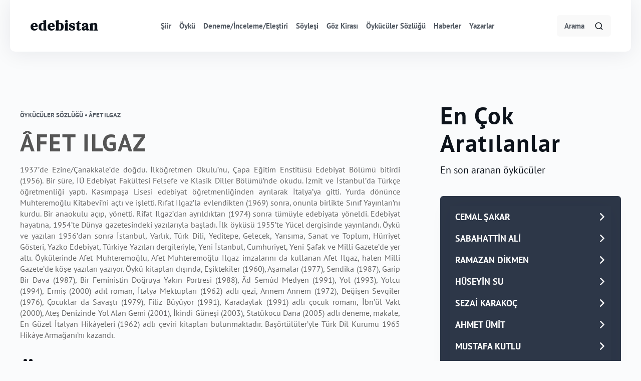

--- FILE ---
content_type: text/html; charset=UTF-8
request_url: https://edebistan.com/oykuculer-sozlugu/fet-ilgaz
body_size: 6031
content:
<!DOCTYPE html>
<html lang="tr">
<head>
  <meta charset="UTF-8">
  <title>ÂFET ILGAZ</title>
  <link rel="amphtml" href="https://www.example.com/url/to/amp/document.html">
  <link rel="stylesheet" href="https://edebistan.com/assets/css/main.css">
  <link rel="stylesheet" href="https://edebistan.com/assets/css/swiper.min.css"/>
  <link rel="shortcut icon" href="https://edebistan.com/assets/favicon/favicon.png" />
  <link href="https://edebistan.com/assets/favicon/apple-touch-icon-57x57.png" rel="apple-touch-icon" sizes="57x57">
  <link href="https://edebistan.com/assets/favicon/apple-touch-icon-72x72.png" rel="apple-touch-icon" sizes="72x72">
  <link href="https://edebistan.com/assets/favicon/apple-touch-icon-114x114.png" rel="apple-touch-icon" sizes="114x114">
  <link href="https://edebistan.com/assets/favicon/apple-touch-icon-144x144.png" rel="apple-touch-icon" sizes="144x144">

  <meta name="viewport" content="width=device-width, minimum-scale=1.0, maximum-scale=1.0, user-scalable=no">
  <meta name="theme-color" content="#ff5050" />
  <meta name="msapplication-navbutton-color" content="#ff5050" />
  <meta name="apple-mobile-web-app-status-bar-style" content="#ff5050" />
  <meta name="description" content="
1937’de Ezine/Çanakkale’de doğdu. 
İlköğretmen Okulu’nu, Çapa Eğitim Enstitüsü Edebiyat Bölümü bitirdi (1956). Bir süre, İÜ Edebiyat Fakültesi Felsefe ve Klasik Diller..." />
  <meta name="author" content="Engin Tasarım - engintasarim.com" />

  </head>
<body class="preload">

<header class="header sticky z-50">
  <div class="container mx-auto">

    <div class="header-in flex items-center justify-between">
      <div class="logo"><a class="block" href="https://edebistan.com/">edebistan</a></div>
      <nav class="nav hidden lg:block">
        <ul class="flex">
                    <li><a class="block" href="https://edebistan.com/siirler" title="Şiir">Şiir</a></li>
                    <li><a class="block" href="https://edebistan.com/oykuler" title="Öykü">Öykü</a></li>
                    <li><a class="block" href="https://edebistan.com/deneme" title="Deneme/İnceleme/Eleştiri">Deneme/İnceleme/Eleştiri</a></li>
                    <li><a class="block" href="https://edebistan.com/soylesiler" title="Söyleşi">Söyleşi</a></li>
                    <li><a class="block" href="https://edebistan.com/goz-kirasi" title="Göz Kirası">Göz Kirası</a></li>
                    <li><a class="block" href="https://edebistan.com/oykuculer-sozlugu" title="Öykücüler Sözlüğü">Öykücüler Sözlüğü</a></li>
                    <li><a class="block" href="https://edebistan.com/haberler" title="Haberler">Haberler</a></li>
                    <li><a class="block" href="https://edebistan.com/yazar" title="Edebistan Yazarları">Yazarlar</a></li>
        </ul>
      </nav>
      <div class="user-action hidden lg:block">
        <ul class="flex items-center">
          <li>
            <div class="main-search relative">
              <form method="get" action="https://edebistan.com/ara">
                <input type="text" name="q" id="mainSearchInput"  accesskey="s" class="search-hint" placeholder="Arama">
              </form>
              <div class="main-search-icon flex absolute">
                <button class="focus:outline-none" id="mainSearchButton">
                  <svg viewBox="0 0 24 24" stroke="currentColor" stroke-width="2" fill="none" stroke-linecap="round"
                    stroke-linejoin="round" class="css-i6dzq1">
                    <circle cx="11" cy="11" r="8"></circle>
                    <line x1="21" y1="21" x2="16.65" y2="16.65"></line>
                  </svg>
                </button>
              </div>
            </div>
          </li>
        </ul>
      </div>
      <div class="mobile-nav-icon block lg:hidden">
        <button class="focus:outline-none">
          <svg viewBox="0 0 24 24" stroke="currentColor" stroke-width="2" fill="none" stroke-linecap="round" stroke-linejoin="round" class="css-i6dzq1"><line x1="3" y1="12" x2="21" y2="12"></line><line x1="3" y1="6" x2="21" y2="6"></line><line x1="3" y1="18" x2="21" y2="18"></line></svg>
        </button>
      </div>
    </div>
  </div>
</header>

<section class="mobile-nav fixed z-50">
  <div class="mobile-nav-content fixed">
    <div class="mobile-nav-head flex items-center justify-between">
      <span class="block">
        Menu
      </span>
      <button class="focus:outline-none">
        <svg viewBox="0 0 24 24" stroke="currentColor" stroke-width="2" fill="none" stroke-linecap="round" stroke-linejoin="round" class="css-i6dzq1"><line x1="18" y1="6" x2="6" y2="18"></line><line x1="6" y1="6" x2="18" y2="18"></line></svg>
      </button>
    </div>
  </div>
</section>
  <div class="literature-detail">
    <div class="container mx-auto">
      <div class="literature-detail-box">
          <div class="literature-detail-col flex items-start flex-col lg:flex-row">
            <div class="literature-detail-box-text w-full lg:w-4/6">
              <span class="block category-name">Öykücüler Sözlüğü •<!--   Kategori --> ÂFET ILGAZ</span>
              <h1>ÂFET ILGAZ</h1>
                            <p class="text-justify">
1937’de Ezine/Çanakkale’de doğdu. 
İlköğretmen Okulu’nu, Çapa Eğitim Enstitüsü Edebiyat Bölümü bitirdi (1956). Bir süre, İÜ Edebiyat Fakültesi Felsefe ve Klasik Diller Bölümü’nde okudu. 
İzmit ve İstanbul’da Türkçe öğretmenliği yaptı. Kasımpaşa Lisesi edebiyat öğretmenliğinden ayrılarak İtalya’ya gitti. Yurda dönünce Muhteremoğlu Kitabevi’ni açtı ve işletti. Rıfat Ilgaz’la evlendikten (1969) sonra, onunla birlikte Sınıf Yayınları’nı kurdu. Bir anaokulu açıp, yönetti. Rifat Ilgaz’dan ayrıldıktan (1974) sonra tümüyle edebiyata yöneldi.
Edebiyat hayatına, 1954’te Dünya gazetesindeki yazılarıyla başladı. İlk öyküsü 1955’te Yücel dergisinde yayınlandı. Öykü ve yazıları 1956’dan sonra İstanbul, Varlık, Türk Dili, Yeditepe, Gelecek, Yansıma, Sanat ve Toplum, Hürriyet Gösteri, Yazko Edebiyat, Türkiye Yazıları dergileriyle, Yeni İstanbul, Cumhuriyet, Yeni Şafak ve Milli Gazete’de yer altı. Öykülerinde Afet Muhteremoğlu, Afet Muhteremoğlu Ilgaz imzalarını da kullanan Afet Ilgaz, halen Milli Gazete’de köşe yazıları yazıyor.
Öykü kitapları dışında, Eşiktekiler (1960), Aşamalar (1977), Sendika (1987), Garip Bir Dava (1987), Bir Feministin Doğruya Yakın Portresi (1988), Âd Semûd Medyen (1991), Yol (1993), Yolcu (1994), Ermiş (2000) adıl roman, İtalya Mektupları (1962) adlı gezi, Annem Annem (1972), Değişen Sevgiler (1976), Çocuklar da Savaştı (1979), Filiz Büyüyor (1991), Karadaylak (1991) adlı çocuk romanı, İbn’ül Vakt (2000), Ateş Denizinde Yol Alan Gemi (2001), İkindi Güneşi (2003), Statükocu Dana (2005) adlı deneme, makale, En Güzel İtalyan Hikâyeleri (1962) adlı çeviri kitapları bulunmaktadır. 
Başörtülüler’yle Türk Dil  Kurumu 1965 Hikâye Armağanı’nı kazandı. 
 </p>
               <h3 class="books">Öykü Kitapları:</h3>
                               <div class="book-name"><p>
Bedriye </p></div>
                <p class="text-justify">(Yeditepe, İstanbul 1963, 9 öykü: Bedriye Sorunu I; Koruklar; Korku; Kısır Çember; İnsanlar ve Çocuklar; Sevmek; Bedriye’ler ve Çocuklar; Bir Aşk Mektubu; Bedriye Sorunu II)</p>
                              <div class="book-name"><p>
Başörtülüler </p></div>
                <p class="text-justify">(Yeditepe, İstanbul 1964, 5 öykü: Nine; Başörtülüler; Aşk; Evlilik; Ev Hizmet İşçileri)</p>
                              <div class="book-name"><p>
Toprak </p></div>
                <p class="text-justify">(Yay, İstanbul 1968; Toprak İnsanları; Sınıf, İstanbul 1972, Başlıksız 12 bağlam öykü)</p>
                              <div class="book-name"><p>
Halk Hikâyeleri </p></div>
                <p class="text-justify">(Sınıf, İstanbul 1972, 11 öykü: Gülten ile Niyo; Fidan ile Necati; İdamlık Hakkı ve Gülbahar; Simin ile Hesna Hanım; Pembe ile Ramazan; Aşık Fatma; Kapıcı Hasan ile Zengin Kızı; Şerife ile Kâmil Efendi; Ali Osman ile Seniha; Yürüyüş; Hasta Adam ve Küçük Kız)</p>
                              <div class="book-name"><p>
Çeribaşı Apdullah’la İdamlık İsmail </p></div>
                <p class="text-justify">(Doyuran Matb., İstanbul 1974, 10 öykü: Çeribaşı Aptullah’la İdamlık İsmail; Arabın Yalellisi; Beyler Koğuşundaki Hulusi Bey; Tanıklar; Bayburtlu Necati; Çay; Lise Müdürü; İmralılar; Süngücüler; Ekmek Torbası)</p>
                              <div class="book-name"><p>
Ölü Bir Kadın Yazar </p></div>
                <p class="text-justify">(Yazko, ?, 1983, 20 öykü: Sahur; Tiyatro; Dişi Bencillik ve mor Diken; Küçük Evim; Beylik Acı; Bir Öğretmenin Günlük’ünden; Parça Parça; Hamam; Paralı Yatılılar; II. Mevki; Çocuk Sevgisi; Uçak Yolcuları; Ağır Ağır Gelen Yalnızlık; Sarhoş Bir Öğretim Üyesi’nin Yaratılması Güçlülüğü; Menapoz; Ölü Bir Kadın Yazar; Yaşantılar; Avize Temizleyici Sıvı; Öyküsü Kaybedilmiş Yazar; Yaratıcılık)</p>
                              <div class="book-name"><p>
Menekşelendi Sular </p></div>
                <p class="text-justify">(Timaş, İstanbul 1997, 1 uzun öykü: Menekşelendi Sular)</p>
                              <div class="book-name"><p> 
Kazdağı Öyküleri </p></div>
                <p class="text-justify">(İz, İstanbul 2000, 6 öykü: Aşk Büyüsü; Havva ile Altın Yürek; Sağır İbram ile Konikon; Deve İle Çocuk; Köylülerin Aklını Karıştıran Dönüşüm;  Gerceyi Asmak İsteyen Köylüler)</p>
                              <div class="book-name"><p>
</p></div>
                <p class="text-justify"></p>
                          </div>
            <div class="literature-box most-searched w-full lg:w-2/6">
                <div class="head">
          <h1>En Çok Aratılanlar</h1>
          <p>En son aranan öykücüler</p>
        </div>
                   <div class="most-read">
            <ul>
                              <li>
                  <div class="blog-box sm:flex best-dictionary best-dictionary-detail">
                    <div class="blog-box-text">
                      <span class="block">
                      <a class="block" href="https://edebistan.com/oykuculer-sozlugu/cemal-sakar">CEMAL ŞAKAR                      <svg xmlns="http://www.w3.org/2000/svg" viewBox="0 0 492.004 492.004"><path d="M382.678 226.804L163.73 7.86C158.666 2.792 151.906 0 144.698 0s-13.968 2.792-19.032 7.86l-16.124 16.12c-10.492 10.504-10.492 27.576 0 38.064L293.398 245.9l-184.06 184.06c-5.064 5.068-7.86 11.824-7.86 19.028 0 7.212 2.796 13.968 7.86 19.04l16.124 16.116c5.068 5.068 11.824 7.86 19.032 7.86s13.968-2.792 19.032-7.86L382.678 265c5.076-5.084 7.864-11.872 7.848-19.088.016-7.244-2.772-14.028-7.848-19.108z"/></svg>
                      </a>
                      </span>
                    </div>
                  </div>
                </li>
                              <li>
                  <div class="blog-box sm:flex best-dictionary best-dictionary-detail">
                    <div class="blog-box-text">
                      <span class="block">
                      <a class="block" href="https://edebistan.com/oykuculer-sozlugu/sabahattin-ali">SABAHATTİN ALİ                      <svg xmlns="http://www.w3.org/2000/svg" viewBox="0 0 492.004 492.004"><path d="M382.678 226.804L163.73 7.86C158.666 2.792 151.906 0 144.698 0s-13.968 2.792-19.032 7.86l-16.124 16.12c-10.492 10.504-10.492 27.576 0 38.064L293.398 245.9l-184.06 184.06c-5.064 5.068-7.86 11.824-7.86 19.028 0 7.212 2.796 13.968 7.86 19.04l16.124 16.116c5.068 5.068 11.824 7.86 19.032 7.86s13.968-2.792 19.032-7.86L382.678 265c5.076-5.084 7.864-11.872 7.848-19.088.016-7.244-2.772-14.028-7.848-19.108z"/></svg>
                      </a>
                      </span>
                    </div>
                  </div>
                </li>
                              <li>
                  <div class="blog-box sm:flex best-dictionary best-dictionary-detail">
                    <div class="blog-box-text">
                      <span class="block">
                      <a class="block" href="https://edebistan.com/oykuculer-sozlugu/ramazan-dikmen">RAMAZAN DİKMEN                      <svg xmlns="http://www.w3.org/2000/svg" viewBox="0 0 492.004 492.004"><path d="M382.678 226.804L163.73 7.86C158.666 2.792 151.906 0 144.698 0s-13.968 2.792-19.032 7.86l-16.124 16.12c-10.492 10.504-10.492 27.576 0 38.064L293.398 245.9l-184.06 184.06c-5.064 5.068-7.86 11.824-7.86 19.028 0 7.212 2.796 13.968 7.86 19.04l16.124 16.116c5.068 5.068 11.824 7.86 19.032 7.86s13.968-2.792 19.032-7.86L382.678 265c5.076-5.084 7.864-11.872 7.848-19.088.016-7.244-2.772-14.028-7.848-19.108z"/></svg>
                      </a>
                      </span>
                    </div>
                  </div>
                </li>
                              <li>
                  <div class="blog-box sm:flex best-dictionary best-dictionary-detail">
                    <div class="blog-box-text">
                      <span class="block">
                      <a class="block" href="https://edebistan.com/oykuculer-sozlugu/huseyin-su">HÜSEYİN SU                      <svg xmlns="http://www.w3.org/2000/svg" viewBox="0 0 492.004 492.004"><path d="M382.678 226.804L163.73 7.86C158.666 2.792 151.906 0 144.698 0s-13.968 2.792-19.032 7.86l-16.124 16.12c-10.492 10.504-10.492 27.576 0 38.064L293.398 245.9l-184.06 184.06c-5.064 5.068-7.86 11.824-7.86 19.028 0 7.212 2.796 13.968 7.86 19.04l16.124 16.116c5.068 5.068 11.824 7.86 19.032 7.86s13.968-2.792 19.032-7.86L382.678 265c5.076-5.084 7.864-11.872 7.848-19.088.016-7.244-2.772-14.028-7.848-19.108z"/></svg>
                      </a>
                      </span>
                    </div>
                  </div>
                </li>
                              <li>
                  <div class="blog-box sm:flex best-dictionary best-dictionary-detail">
                    <div class="blog-box-text">
                      <span class="block">
                      <a class="block" href="https://edebistan.com/oykuculer-sozlugu/sezai-karakoc">SEZAİ KARAKOÇ                      <svg xmlns="http://www.w3.org/2000/svg" viewBox="0 0 492.004 492.004"><path d="M382.678 226.804L163.73 7.86C158.666 2.792 151.906 0 144.698 0s-13.968 2.792-19.032 7.86l-16.124 16.12c-10.492 10.504-10.492 27.576 0 38.064L293.398 245.9l-184.06 184.06c-5.064 5.068-7.86 11.824-7.86 19.028 0 7.212 2.796 13.968 7.86 19.04l16.124 16.116c5.068 5.068 11.824 7.86 19.032 7.86s13.968-2.792 19.032-7.86L382.678 265c5.076-5.084 7.864-11.872 7.848-19.088.016-7.244-2.772-14.028-7.848-19.108z"/></svg>
                      </a>
                      </span>
                    </div>
                  </div>
                </li>
                              <li>
                  <div class="blog-box sm:flex best-dictionary best-dictionary-detail">
                    <div class="blog-box-text">
                      <span class="block">
                      <a class="block" href="https://edebistan.com/oykuculer-sozlugu/ahmet-umit">AHMET ÜMİT                      <svg xmlns="http://www.w3.org/2000/svg" viewBox="0 0 492.004 492.004"><path d="M382.678 226.804L163.73 7.86C158.666 2.792 151.906 0 144.698 0s-13.968 2.792-19.032 7.86l-16.124 16.12c-10.492 10.504-10.492 27.576 0 38.064L293.398 245.9l-184.06 184.06c-5.064 5.068-7.86 11.824-7.86 19.028 0 7.212 2.796 13.968 7.86 19.04l16.124 16.116c5.068 5.068 11.824 7.86 19.032 7.86s13.968-2.792 19.032-7.86L382.678 265c5.076-5.084 7.864-11.872 7.848-19.088.016-7.244-2.772-14.028-7.848-19.108z"/></svg>
                      </a>
                      </span>
                    </div>
                  </div>
                </li>
                              <li>
                  <div class="blog-box sm:flex best-dictionary best-dictionary-detail">
                    <div class="blog-box-text">
                      <span class="block">
                      <a class="block" href="https://edebistan.com/oykuculer-sozlugu/mustafa-kutlu">MUSTAFA KUTLU                      <svg xmlns="http://www.w3.org/2000/svg" viewBox="0 0 492.004 492.004"><path d="M382.678 226.804L163.73 7.86C158.666 2.792 151.906 0 144.698 0s-13.968 2.792-19.032 7.86l-16.124 16.12c-10.492 10.504-10.492 27.576 0 38.064L293.398 245.9l-184.06 184.06c-5.064 5.068-7.86 11.824-7.86 19.028 0 7.212 2.796 13.968 7.86 19.04l16.124 16.116c5.068 5.068 11.824 7.86 19.032 7.86s13.968-2.792 19.032-7.86L382.678 265c5.076-5.084 7.864-11.872 7.848-19.088.016-7.244-2.772-14.028-7.848-19.108z"/></svg>
                      </a>
                      </span>
                    </div>
                  </div>
                </li>
                              <li>
                  <div class="blog-box sm:flex best-dictionary best-dictionary-detail">
                    <div class="blog-box-text">
                      <span class="block">
                      <a class="block" href="https://edebistan.com/oykuculer-sozlugu/sibel-eraslan">SİBEL ERASLAN                      <svg xmlns="http://www.w3.org/2000/svg" viewBox="0 0 492.004 492.004"><path d="M382.678 226.804L163.73 7.86C158.666 2.792 151.906 0 144.698 0s-13.968 2.792-19.032 7.86l-16.124 16.12c-10.492 10.504-10.492 27.576 0 38.064L293.398 245.9l-184.06 184.06c-5.064 5.068-7.86 11.824-7.86 19.028 0 7.212 2.796 13.968 7.86 19.04l16.124 16.116c5.068 5.068 11.824 7.86 19.032 7.86s13.968-2.792 19.032-7.86L382.678 265c5.076-5.084 7.864-11.872 7.848-19.088.016-7.244-2.772-14.028-7.848-19.108z"/></svg>
                      </a>
                      </span>
                    </div>
                  </div>
                </li>
                              <li>
                  <div class="blog-box sm:flex best-dictionary best-dictionary-detail">
                    <div class="blog-box-text">
                      <span class="block">
                      <a class="block" href="https://edebistan.com/oykuculer-sozlugu/fikret-urgup">FİKRET  ÜRGÜP                      <svg xmlns="http://www.w3.org/2000/svg" viewBox="0 0 492.004 492.004"><path d="M382.678 226.804L163.73 7.86C158.666 2.792 151.906 0 144.698 0s-13.968 2.792-19.032 7.86l-16.124 16.12c-10.492 10.504-10.492 27.576 0 38.064L293.398 245.9l-184.06 184.06c-5.064 5.068-7.86 11.824-7.86 19.028 0 7.212 2.796 13.968 7.86 19.04l16.124 16.116c5.068 5.068 11.824 7.86 19.032 7.86s13.968-2.792 19.032-7.86L382.678 265c5.076-5.084 7.864-11.872 7.848-19.088.016-7.244-2.772-14.028-7.848-19.108z"/></svg>
                      </a>
                      </span>
                    </div>
                  </div>
                </li>
                              <li>
                  <div class="blog-box sm:flex best-dictionary best-dictionary-detail">
                    <div class="blog-box-text">
                      <span class="block">
                      <a class="block" href="https://edebistan.com/oykuculer-sozlugu/a-didem-uslu">A. DİDEM USLU                      <svg xmlns="http://www.w3.org/2000/svg" viewBox="0 0 492.004 492.004"><path d="M382.678 226.804L163.73 7.86C158.666 2.792 151.906 0 144.698 0s-13.968 2.792-19.032 7.86l-16.124 16.12c-10.492 10.504-10.492 27.576 0 38.064L293.398 245.9l-184.06 184.06c-5.064 5.068-7.86 11.824-7.86 19.028 0 7.212 2.796 13.968 7.86 19.04l16.124 16.116c5.068 5.068 11.824 7.86 19.032 7.86s13.968-2.792 19.032-7.86L382.678 265c5.076-5.084 7.864-11.872 7.848-19.088.016-7.244-2.772-14.028-7.848-19.108z"/></svg>
                      </a>
                      </span>
                    </div>
                  </div>
                </li>
                          </ul>
          </div>
          <div class="share-post"><span class="block">Sosyal Medyada Paylaş</span>
            <ul class="flex flex-wrap">
              <li class="w-full sm:w-1/3">
                <a target="_blank" class="flex items-center flex-col" href="https://www.facebook.com/sharer/sharer.php?u=https://edebistan.com/oykuculer-sozlugu/fet-ilgaz">
                  <svg viewBox="0 0 24 24" stroke="currentColor" stroke-width="2" fill="none" stroke-linecap="round" stroke-linejoin="round">
                    <path d="M18 2h-3a5 5 0 0 0-5 5v3H7v4h3v8h4v-8h3l1-4h-4V7a1 1 0 0 1 1-1h3z"></path>
                  </svg>Facebook</a>
                </li>
                <li class="w-full sm:w-1/3">
                  <a target="_blank" class="flex items-center flex-col" href="https://twitter.com/share?url=https://edebistan.com/oykuculer-sozlugu/fet-ilgaz&text=ÂFET ILGAZ&via=edebistan&hashtags=öykücüler sözlüğü,edebistan">
                    <svg viewBox="0 0 24 24" stroke="currentColor" stroke-width="2" fill="none" stroke-linecap="round" stroke-linejoin="round">
                      <path d="M23 3a10.9 10.9 0 0 1-3.14 1.53 4.48 4.48 0 0 0-7.86 3v1A10.66 10.66 0 0 1 3 4s-4 9 5 13a11.64 11.64 0 0 1-7 2c9 5 20 0 20-11.5a4.5 4.5 0 0 0-.08-.83A7.72 7.72 0 0 0 23 3z"></path>
                    </svg>Twitter</a>
                  </li>
                  <li class="w-full sm:w-1/3">
                    <a target="_blank" class="flex items-center flex-col" href="https://www.linkedin.com/shareArticle?mini=true&url=https://edebistan.com/oykuculer-sozlugu/fet-ilgaz&title=ÂFET ILGAZ&summary=edebistan.com&source=edebistan">
                       <svg viewBox="0 0 24 24" stroke="currentColor" stroke-width="2" fill="none" stroke-linecap="round" stroke-linejoin="round">
                          <path d="M16 8a6 6 0 0 1 6 6v7h-4v-7a2 2 0 0 0-2-2 2 2 0 0 0-2 2v7h-4v-7a6 6 0 0 1 6-6z"></path>
                          <rect x="2" y="9" width="4" height="12"></rect>
                          <circle cx="4" cy="4" r="2"></circle>
                        </svg>Linkedin</a>
                    </li>
                  </ul>
                </div>
              </div>
            </div>
          </div>
        </div>
      </div>
<div class="go-top fixed">
  <button class="flex items-center justify-center focus:outline-none">
    <svg viewBox="0 0 24 24" stroke="currentColor" stroke-width="2" fill="none"
    stroke-linecap="round" stroke-linejoin="round" class="css-i6dzq1">
    <line x1="12" y1="19" x2="12" y2="5"></line>
    <polyline points="5 12 12 5 19 12"></polyline>
  </svg>
</button>
</div>
<footer class="footer">
  <div class="container mx-auto">
    <div class="footer-top flex items-center justify-between flex-col lg:flex-row">
      <div class="footer-top-box text-center sm:text-left"><span class="block">E-Bültene Kayıt Ol</span>
        <p>Sayfamıza eklenen yeni yazılardan haberdar olmak için kayıt olun.</p>
      </div>
      <div class="footer-top-box w-full sm:w-auto">
        <div class="footer-top-box-input flex flex-col sm:flex-row">
          <form method="post">
          <input class="focus:outline-none" name="bulletin" id="bulletin" type="text" placeholder="E-posta adresinizi girin">
          </form>
          <button id="bulletinButton" class="focus:outline-none">Kayıt Ol</button>
        </div>
      </div>
    </div>
    <div class="footer-middle flex md:justify-between flex-col md:flex-row">
      <div class="footer-nav w-full md:w-1/3">
        <ul>
                    <li>
            <div class="logo"><a class="block" href="https://edebistan.com/">EDEBİSTAN: YİRMİ BİR YILIN HİKAYESİ</a></div>
             <p>“Zaman su gibi akıp gidiyor” deriz, bu sözün de o su gibi akıp gittiğini fark etmeksizin. 

Oysa ki, zamanla ve sözle birlikte akan, aynı zamanda kendi hayatımızdır.

Kend...</p>
             <a class="block" href="https://edebistan.com/haberler/edebistan-yirmi-bir-yilin-hikayesi">Devamını Görüntüle</a>
           </li>
                  </ul>
      </div>
      <div class="footer-middle-right md:flex">
        <div class="footer-nav"><span class="block">Genel</span>
          <div class="flex">
            <ul><li><a class="block" href="https://edebistan.com/siirler">Şiir</a></li><li><a class="block" href="https://edebistan.com/oykuler">Öykü</a></li><li><a class="block" href="https://edebistan.com/deneme">Deneme/İnceleme/Eleştiri</a></li><li><a class="block" href="https://edebistan.com/soylesiler">Söyleşi</a></li><li><a class="block" href="https://edebistan.com/goz-kirasi">Göz Kirası</a></li></ul><ul><li><a class="block" href="https://edebistan.com/oykuculer-sozlugu">Öykücüler Sözlüğü</a></li><li><a class="block" href="https://edebistan.com/haberler">Haberler</a></li><li><a class="block" href="https://edebistan.com/kunye">Künye</a></li>
  <li><a class="block" href="https://edebistan.com/iletisim">İletişim</a></li></ul>          </div>
        </div>
        <div class="footer-nav"><span class="block">Sosyal Medya</span>
          <div class="social">
            <ul class="flex">
                              <li>
                  <a class="block" href="https://www.facebook.com/edebistancom/" rel="nofollow"  target="_blank">
                    <svg viewBox="0 0 24 24" stroke="currentColor" stroke-width="2" fill="none" stroke-linecap="round" stroke-linejoin="round">
                      <path d="M18 2h-3a5 5 0 0 0-5 5v3H7v4h3v8h4v-8h3l1-4h-4V7a1 1 0 0 1 1-1h3z"></path>
                    </svg>
                  </a>
                </li>
                                            <li>
                  <a class="block" href="https://twitter.com/edebistan" rel="nofollow" target="_blank">
                    <svg viewBox="0 0 24 24" stroke="currentColor" stroke-width="2" fill="none" stroke-linecap="round" stroke-linejoin="round">
                      <path d="M23 3a10.9 10.9 0 0 1-3.14 1.53 4.48 4.48 0 0 0-7.86 3v1A10.66 10.66 0 0 1 3 4s-4 9 5 13a11.64 11.64 0 0 1-7 2c9 5 20 0 20-11.5a4.5 4.5 0 0 0-.08-.83A7.72 7.72 0 0 0 23 3z"></path>
                    </svg>
                  </a>
                </li>
                                            <li>
                  <a class="block" href="https://www.instagram.com/edebistancom/" rel="nofollow" target="_blank">
                    <svg viewBox="0 0 24 24" stroke="currentColor" stroke-width="2" fill="none" stroke-linecap="round" stroke-linejoin="round">
                      <rect x="2" y="2" width="20" height="20" rx="5" ry="5"></rect>
                      <path d="M16 11.37A4 4 0 1 1 12.63 8 4 4 0 0 1 16 11.37z"></path>
                      <line x1="17.5" y1="6.5" x2="17.51" y2="6.5"></line>
                    </svg>
                  </a>
                </li>
                          </ul>
          </div>
        </div>
      </div>
    </div>
  </div>
  <div class="footer-bottom">
    <div class="container mx-auto flex justify-between"><span class="block">© 2020 Edebistan</span><a class="block" href="https://engintasarim.com/">Engin Tasarım</a></div>
  </div>
</footer>
  <script src="https://edebistan.com/assets/js/jquery.min.js"></script>
  <script src="https://edebistan.com/assets/js/sweetalert2.all.min.js"></script>
  <script src="https://edebistan.com/assets/js/fancybox.min.js"></script>
  <script src="https://edebistan.com/assets/js/jquery.autocomplete.js"></script>
  <script src="https://edebistan.com/assets/js/swiper.min.js"></script>
  <script src="https://edebistan.com/assets/js/dropdown.min.js"></script>
  <script src="https://edebistan.com/assets/js/transition.min.js"></script>
  <script src="https://edebistan.com/assets/js/index.js"></script>

	<!-- Global site tag (gtag.js) - Google Analytics -->
	<script async src="https://www.googletagmanager.com/gtag/js?id=UA-1484964-1"></script>
	<script>
	window.dataLayer = window.dataLayer || [];
	function gtag(){dataLayer.push(arguments);}
	gtag('js', new Date());

	gtag('config', 'UA-1484964-1');
	</script>

<script defer src="https://static.cloudflareinsights.com/beacon.min.js/vcd15cbe7772f49c399c6a5babf22c1241717689176015" integrity="sha512-ZpsOmlRQV6y907TI0dKBHq9Md29nnaEIPlkf84rnaERnq6zvWvPUqr2ft8M1aS28oN72PdrCzSjY4U6VaAw1EQ==" data-cf-beacon='{"version":"2024.11.0","token":"61b85ac7be76472f9bb56c805442c8e9","r":1,"server_timing":{"name":{"cfCacheStatus":true,"cfEdge":true,"cfExtPri":true,"cfL4":true,"cfOrigin":true,"cfSpeedBrain":true},"location_startswith":null}}' crossorigin="anonymous"></script>
</body>
</html>


--- FILE ---
content_type: text/css
request_url: https://edebistan.com/assets/css/design.css
body_size: 9297
content:
@import url("https://fonts.googleapis.com/css?family=DM+Serif+Text&display=swap&subset=latin-ext");
/* latin-ext */
@font-face {
  font-family: 'PT Sans';
  font-style: normal;
  font-weight: 400;
  font-display: swap;
  src: local("PT Sans"), local("PTSans-Regular"), url(https://fonts.gstatic.com/s/ptsans/v11/jizaRExUiTo99u79D0yExdGM.woff2) format("woff2");
  unicode-range: U+0100-024F, U+0259, U+1E00-1EFF, U+2020, U+20A0-20AB, U+20AD-20CF, U+2113, U+2C60-2C7F, U+A720-A7FF;
}

/* latin */
@font-face {
  font-family: 'PT Sans';
  font-style: normal;
  font-weight: 400;
  font-display: swap;
  src: local("PT Sans"), local("PTSans-Regular"), url(https://fonts.gstatic.com/s/ptsans/v11/jizaRExUiTo99u79D0KExQ.woff2) format("woff2");
  unicode-range: U+0000-00FF, U+0131, U+0152-0153, U+02BB-02BC, U+02C6, U+02DA, U+02DC, U+2000-206F, U+2074, U+20AC, U+2122, U+2191, U+2193, U+2212, U+2215, U+FEFF, U+FFFD;
}

/* latin-ext */
@font-face {
  font-family: 'PT Sans';
  font-style: normal;
  font-weight: 700;
  font-display: swap;
  src: local("PT Sans Bold"), local("PTSans-Bold"), url(https://fonts.gstatic.com/s/ptsans/v11/jizfRExUiTo99u79B_mh0OCtLQ0Z.woff2) format("woff2");
  unicode-range: U+0100-024F, U+0259, U+1E00-1EFF, U+2020, U+20A0-20AB, U+20AD-20CF, U+2113, U+2C60-2C7F, U+A720-A7FF;
}

/* latin */
@font-face {
  font-family: 'PT Sans';
  font-style: normal;
  font-weight: 700;
  font-display: swap;
  src: local("PT Sans Bold"), local("PTSans-Bold"), url(https://fonts.gstatic.com/s/ptsans/v11/jizfRExUiTo99u79B_mh0O6tLQ.woff2) format("woff2");
  unicode-range: U+0000-00FF, U+0131, U+0152-0153, U+02BB-02BC, U+02C6, U+02DA, U+02DC, U+2000-206F, U+2074, U+20AC, U+2122, U+2191, U+2193, U+2212, U+2215, U+FEFF, U+FFFD;
}

/* latin */
@font-face {
  font-family: 'Abril Fatface';
  font-style: normal;
  font-weight: 400;
  font-display: swap;
  src: local("Abril Fatface"), local("AbrilFatface-Regular"), url(https://fonts.gstatic.com/s/abrilfatface/v11/zOL64pLDlL1D99S8g8PtiKchq-dmjQ.woff2) format("woff2");
  unicode-range: U+0000-00FF, U+0131, U+0152-0153, U+02BB-02BC, U+02C6, U+02DA, U+02DC, U+2000-206F, U+2074, U+20AC, U+2122, U+2191, U+2193, U+2212, U+2215, U+FEFF, U+FFFD;
}

*:not(input) {
  outline: 0;
  -moz-osx-font-smoothing: grayscale;
  -webkit-font-smoothing: antialiased;
  text-rendering: optimizeLegibility;
  -webkit-user-drag: none;
  -moz-user-drag: none;
  -webkit-overflow-scrolling: touch;
}
html, body {
  height: 100%;
}
html {
  line-height: 1.15;
}

body {
  background: #FAFBFC;
  font-family: 'PT Sans', -apple-system, BlinkMacSystemFont, "Segoe UI", Roboto, Helvetica, Arial, sans-serif, "Apple Color Emoji", "Segoe UI Emoji", "Segoe UI Symbol";
}

img {
  display: block;
}

.container {
  padding: 0 20px;
}

.preload * {
  -webkit-transition: none;
  -moz-transition: none;
  -ms-transition: none;
  -o-transition: none;
  transition: none;
}

.header {
  top: 0;
}
.eng-loader-wp{
  width:100%;
  height: 100%;
  display: -moz-flex;
  display: -ms-flex;
  display: -o-flex;
  display: -webkit-flex;
  display: flex;
  align-items: center;
  -webkit-align-items: center;
  -moz-align-items: center;
  -ms-align-items: center;
  -o-align-items: center;
  justify-content: center;
  -webkit-justify-content: center;
  -moz-justify-content: center;
  -ms-justify-content: center;
  -o-justify-content: center;
  flex-direction: column;
  -webkit-flex-direction: column;
  -moz-flex-direction: column;
  -ms-flex-direction: column;
  -o-flex-direction: column;
}
.eng-loader {
    border: 2px solid rgba(0,0,0,.10);
    border-top: 2px solid #fff;
    border-radius: 50%;
    width: 13px;
    height: 13px;
    animation: spin 0.4s linear infinite;
}
.eng-loader2 {
    border: 4px solid rgba(0, 0, 0, 0.19);
    border-top: 4px solid #fff;
    border-radius: 50%;
    width: 40px;
    height: 40px;
    animation: spin 0.4s linear infinite;
}
@keyframes spin {
    0% { transform: rotate(0deg); }
    100% { transform: rotate(360deg); }
}
.autocomplete-group,
.autocomplete-suggestions strong {
    font-weight: 700;
    color: #000
}

.autocomplete-suggestions {
    background: #fff;
    cursor: default;
    overflow: auto;
    border-radius: 0 0 4px 4px;
    -webkit-box-shadow: 0 3px 6px rgba(193, 193, 193, .16);
    box-shadow: 0 3px 6px rgba(193, 193, 193, .16)
}
.autocomplete-suggestions::-webkit-scrollbar {
    width: 0
}
.autocomplete-suggestion {
    padding: 10px 20px;
    cursor: pointer;
    overflow: hidden;
    white-space: nowrap
}
.autocomplete-suggestion:nth-child(n+2) {
    border-top: 1px solid #f1f1f1
}
.mobile-nav-inn > ul li:nth-child(n+2),
.mobile-nav-inn > ul > li ul,
.mobile-nav-ti {
    border-top: 1px solid rgba(159, 172, 189, .3)
}
.autocomplete-no-suggestion {
    padding: 2px 5px
}
.autocomplete-selected {
    background: #F0F0F0
}
.autocomplete-group {
    padding: 2px 5px;
    font-size: 16px;
    display: block;
    border-bottom: 1px solid #000
}
.header .container {
  -webkit-transition: all 0.4s ease-in-out;
  -moz-transition: all 0.4s ease-in-out;
  -ms-transition: all 0.4s ease-in-out;
  -o-transition: all 0.4s ease-in-out;
  transition: all 0.4s ease-in-out;
}

.header-in {
  padding: 18px 40px;
  background: #fff;
  -webkit-border-radius: 0 0 10px 10px;
  -moz-border-radius: 0 0 10px 10px;
  -ms-border-radius: 0 0 10px 10px;
  -o-border-radius: 0 0 10px 10px;
  border-radius: 0 0 10px 10px;
  -webkit-box-shadow: rgba(9, 28, 46, 0.08) 0px 0.25rem 2.5rem 0px;
  -moz-box-shadow: rgba(9, 28, 46, 0.08) 0px 0.25rem 2.5rem 0px;
  -ms-box-shadow: rgba(9, 28, 46, 0.08) 0px 0.25rem 2.5rem 0px;
  -o-box-shadow: rgba(9, 28, 46, 0.08) 0px 0.25rem 2.5rem 0px;
  box-shadow: rgba(9, 28, 46, 0.08) 0px 0.25rem 2.5rem 0px;
}

.logo a {
  letter-spacing: 1px;
  color: #0D131B;
  font-size: 1.8em;
  font-weight: 700;
  font-family: 'DM Serif Text', serif;
}

.nav ul {
  margin: 0 -10px;
}

.nav ul li a {
  padding: 25px 15px;
  color: #535a63;
  font-size: 0.95em;
  font-weight: 700;
  -webkit-transition: color 0.2s ease-in-out;
  -moz-transition: color 0.2s ease-in-out;
  -ms-transition: color 0.2s ease-in-out;
  -o-transition: color 0.2s ease-in-out;
  transition: color 0.2s ease-in-out;
}
.books{
    letter-spacing: 2px;
    color: #0D131B;
    font-size: 3em;
    font-weight: 400;
    font-family: 'DM Serif Text', serif;
    margin: 35px 0 0 0;
    padding: 0 100px 0 20px;
}
.book-name p{
   line-height: 1.35em !important;
  color: #0D131B !important;
  font-size: 1.2em !important;
  font-weight: 400 !important;
  font-family: 'DM Serif Text', serif !important;
}

.nav ul li a:hover {
  color: #0D131B;
}
.mu-right{
  margin: 20px 0 0;
}

.user-action ul {
  margin: 0 -8px;
}

.user-action ul li {
  padding: 0 8px;
}

.user-action ul li a {
  padding: 10px 40px;
  color: #0D131B;
  -webkit-border-radius: 25px;
  -moz-border-radius: 25px;
  -ms-border-radius: 25px;
  -o-border-radius: 25px;
  border-radius: 25px;
  font-size: 0.95em;
  font-weight: 700;
  border: 3px solid #f0f0f0;
  -webkit-transition: border 0.2s ease-in-out;
  -moz-transition: border 0.2s ease-in-out;
  -ms-transition: border 0.2s ease-in-out;
  -o-transition: border 0.2s ease-in-out;
  transition: border 0.2s ease-in-out;
}

.user-action ul li a:hover {
  border-color: #999;
}

.main-search input {
  padding: 13px 48px 13px 15px;
  width: 200px;
  outline: none;
  color: #0D131B;
  font-weight: 700;
  font-size: 0.95em;
  -webkit-border-radius: 6px;
  -moz-border-radius: 6px;
  -ms-border-radius: 6px;
  -o-border-radius: 6px;
  border-radius: 6px;
  background: #f9f9f9;
  transition: all .5s ease;
}
.main-writers-filter {
  margin: 0 0 40px;
}
.main-search input::placeholder {
  color: #535a63;
}
.writer-main-search input {
  padding: 13px 48px 13px 15px;
  width: 400px;
  outline: none;
  color: #0D131B;
  font-weight: 700;
  font-size: 0.95em;
  -webkit-border-radius: 6px;
  -moz-border-radius: 6px;
  -ms-border-radius: 6px;
  -o-border-radius: 6px;
  border-radius: 6px;
  background: #f9f9f9;
  transition: all .5s ease;
}

.writer-main-search input::placeholder {
  color: #535a63;
}
.nothing{
  margin: 0 0 0 !important;
}
.main-search-icon {
  top: 50%;
  right: 15px;
  transform: translate(0, -50%);
}

.main-search-icon button svg {
  width: 18px;
  height: 18px;
  color: #0D131B;
}
.writer-main-search-icon {
  top: 50%;
  right: 15px;
  transform: translate(0, -50%);
}

.writer-main-search-icon button svg {
  width: 18px;
  height: 18px;
  color: #0D131B;
}

.hero {
  padding: 40px 0 0;
}

.hero-in {
  margin: -10px;
}

.hero-area {
  padding: 10px;
}

.hero-area:nth-child(2) .hero-box a img {
  height: 203px;
}

/*.hero-area:nth-child(2) .hero-box:nth-child(2) {
  margin: 20px 0 0;
}*/

.hero-box {
  -webkit-border-radius: 6px;
  -moz-border-radius: 6px;
  -ms-border-radius: 6px;
  -o-border-radius: 6px;
  border-radius: 6px;
  background: #fff;
  -webkit-box-shadow: rgba(9, 28, 46, 0.08) 0px 0.25rem 2.5rem 0px;
  -moz-box-shadow: rgba(9, 28, 46, 0.08) 0px 0.25rem 2.5rem 0px;
  -ms-box-shadow: rgba(9, 28, 46, 0.08) 0px 0.25rem 2.5rem 0px;
  -o-box-shadow: rgba(9, 28, 46, 0.08) 0px 0.25rem 2.5rem 0px;
  box-shadow: rgba(9, 28, 46, 0.08) 0px 0.25rem 2.5rem 0px;
}

.hero-box a img {
  width: 100%;
  height: 550px;
  object-fit: cover;
  -webkit-border-radius: 6px 6px 0 0;
  -moz-border-radius: 6px 6px 0 0;
  -ms-border-radius: 6px 6px 0 0;
  -o-border-radius: 6px 6px 0 0;
  border-radius: 6px 6px 0 0;
  -webkit-transition: all 0.2s ease-in-out;
  -moz-transition: all 0.2s ease-in-out;
  -ms-transition: all 0.2s ease-in-out;
  -o-transition: all 0.2s ease-in-out;
  transition: all 0.2s ease-in-out;
}

.hero-box-info {
  padding: 20px;
}

.hero-box-info span {
  color: #FF3A6A;
  text-transform: uppercase;
  font-size: 0.95em;
  font-weight: 700;
}

.hero-box-info h2 {
  margin: 10px 0 0;
  color: #0D131B;
  font-size: 1.5em;
  font-weight: 700;
  /* font-family: 'DM Serif Text', serif; */
}

.hero-box-info p {
  margin: 10px 0 0;
  color: #535a63;
  font-size: 0.95em;
  font-weight: 400;
  line-height: 1.4em;
}

.hero-arrow button {
  width: 50px;
  height: 50px;
  -webkit-border-radius: 100%;
  -moz-border-radius: 100%;
  -ms-border-radius: 100%;
  -o-border-radius: 100%;
  border-radius: 100%;
  background: rgba(255, 255, 255, 0.8);
}

.hero-arrow button svg {
  width: 24px;
  height: 24px;
  color: #0D131B;
}

.left-arrow {
  top: 50%;
  left: 20px;
  -webkit-transform: translate(0, -50%);
  -moz-transform: translate(0, -50%);
  -ms-transform: translate(0, -50%);
  -o-transform: translate(0, -50%);
  transform: translate(0, -50%);
}

.right-arrow {
  top: 50%;
  right: 20px;
  -webkit-transform: translate(0, -50%);
  -moz-transform: translate(0, -50%);
  -ms-transform: translate(0, -50%);
  -o-transform: translate(0, -50%);
  transform: translate(0, -50%);
}

.head {
  margin: 0 0 40px;
}

.head h1 {
  letter-spacing: 2px;
  color: #0D131B;
  font-size: 3em;
  font-weight: 700; /* 400 */
  /* font-family: 'DM Serif Text', serif; */
}

.head p {
  margin: 15px 0 0;
  color: #0D131B;
  font-size: 1.25em;
  font-weight: 400;
}

.head a {
  color: #0D131B;
  font-size: 0.95em;
  font-weight: 700;
}

.head a svg {
  margin: 0 0 0 10px;
  width: 16px;
  height: 16px;
  color: #0D131B;
}

.writers {
  margin: 40px 0 0;
  padding: 100px 0;
  background: #faceae;
}

.swiper-writer-pagination {
  display: none;
  position: unset !important;
  margin: 20px 0 0 0;
}

.swiper-writer-pagination .swiper-pagination-bullet {
  background: #000;
}

.writers ul {
  margin: -10px;
}

.writers ul li {
  padding: 10px;
}

.writers-box {
  height: 100%;
  -webkit-border-radius: 6px;
  -moz-border-radius: 6px;
  -ms-border-radius: 6px;
  -o-border-radius: 6px;
  border-radius: 6px;
  background: #fff;
  -webkit-transition: all 0.2s ease-in-out;
  -moz-transition: all 0.2s ease-in-out;
  -ms-transition: all 0.2s ease-in-out;
  -o-transition: all 0.2s ease-in-out;
  transition: all 0.2s ease-in-out;
  -webkit-box-shadow: rgba(9, 28, 46, 0.08) 0px 0.25rem 2.5rem 0px;
  -moz-box-shadow: rgba(9, 28, 46, 0.08) 0px 0.25rem 2.5rem 0px;
  -ms-box-shadow: rgba(9, 28, 46, 0.08) 0px 0.25rem 2.5rem 0px;
  -o-box-shadow: rgba(9, 28, 46, 0.08) 0px 0.25rem 2.5rem 0px;
  box-shadow: rgba(9, 28, 46, 0.08) 0px 0.25rem 2.5rem 0px;
}

.writers-box-image a img {
  width: 100%;
  height: 240px;
  object-fit: cover;
  -webkit-border-radius: 6px 6px 0 0;
  -moz-border-radius: 6px 6px 0 0;
  -ms-border-radius: 6px 6px 0 0;
  -o-border-radius: 6px 6px 0 0;
  border-radius: 6px 6px 0 0;
}

.writers-box-text {
  padding: 20px;
}

.writers-box-text span a {
  color: #0D131B;
  font-size: 1.2em;
  font-weight: 400;
  font-family: 'DM Serif Text', serif;
}

.writers-box-text p {
  margin: 10px 0 0;
  line-height: initial;
  color: #535a63;
  font-size: 0.95em;
  font-weight: 400;
}

.writers-box:hover {
  -webkit-box-shadow: 0 20px 20px rgba(13, 19, 27, 0.1);
  -moz-box-shadow: 0 20px 20px rgba(13, 19, 27, 0.1);
  -ms-box-shadow: 0 20px 20px rgba(13, 19, 27, 0.1);
  -o-box-shadow: 0 20px 20px rgba(13, 19, 27, 0.1);
  box-shadow: 0 20px 20px rgba(13, 19, 27, 0.1);
}

.writers-page {
  margin: 40px 0;
  padding: 0;
  background: transparent;
}

.writers-filter {
  margin: 0 0 40px;
}

.writers-filter select {
  padding: 13px 20px;
  cursor: pointer;
  -webkit-border-radius: 6px;
  -moz-border-radius: 6px;
  -ms-border-radius: 6px;
  -o-border-radius: 6px;
  border-radius: 6px;
  background: #fff;
  border: 1px solid #f0f0f0;
  background: url("data:image/svg+xml,svg(viewBox='0 0 24 24', width='16', height='16', stroke='currentColor', stroke-width='2', fill='none', stroke-linecap='round', stroke-linejoin='round') polyline(points='6 9 12 15 18 9')");
  -webkit-box-shadow: rgba(9, 28, 46, 0.1) 0px 0.25rem 2.5rem 0px;
  -moz-box-shadow: rgba(9, 28, 46, 0.1) 0px 0.25rem 2.5rem 0px;
  -ms-box-shadow: rgba(9, 28, 46, 0.1) 0px 0.25rem 2.5rem 0px;
  -o-box-shadow: rgba(9, 28, 46, 0.1) 0px 0.25rem 2.5rem 0px;
  box-shadow: rgba(9, 28, 46, 0.1) 0px 0.25rem 2.5rem 0px;
}
.writers-search{
  padding: 2px 20px;
  cursor: pointer;
  -webkit-border-radius: 6px;
  -moz-border-radius: 6px;
  -ms-border-radius: 6px;
  -o-border-radius: 6px;
  border-radius: 6px;
  background: #fff;
  border: 1px solid #f0f0f0;
  background: url("data:image/svg+xml,svg(viewBox='0 0 24 24', width='16', height='16', stroke='currentColor', stroke-width='2', fill='none', stroke-linecap='round', stroke-linejoin='round') polyline(points='6 9 12 15 18 9')");
  -webkit-box-shadow: rgba(9, 28, 46, 0.1) 0px 0.25rem 2.5rem 0px;
  -moz-box-shadow: rgba(9, 28, 46, 0.1) 0px 0.25rem 2.5rem 0px;
  -ms-box-shadow: rgba(9, 28, 46, 0.1) 0px 0.25rem 2.5rem 0px;
  -o-box-shadow: rgba(9, 28, 46, 0.1) 0px 0.25rem 2.5rem 0px;
  box-shadow: rgba(9, 28, 46, 0.1) 0px 0.25rem 2.5rem 0px;
}
.iftxt {
    height: 770px;
    overflow: hidden;
}
.text-inf-artic a {
    margin: 20px 0 0;
    color: #666;
    display: flex;
    justify-content: center;
    font-size: 0.95em;
    font-weight: 700;
    text-decoration: underline;
}

.writer-detail {
  margin: 40px 0;
}

.writer-detail-in {
  margin: -20px;
}

.writer-detail-leftbar {
  padding: 20px;
}

.writer-detail-profile {
  -webkit-border-radius: 6px;
  -moz-border-radius: 6px;
  -ms-border-radius: 6px;
  -o-border-radius: 6px;
  border-radius: 6px;
  background: #fff;
  -webkit-box-shadow: rgba(9, 28, 46, 0.08) 0px 0.25rem 2.5rem 0px;
  -moz-box-shadow: rgba(9, 28, 46, 0.08) 0px 0.25rem 2.5rem 0px;
  -ms-box-shadow: rgba(9, 28, 46, 0.08) 0px 0.25rem 2.5rem 0px;
  -o-box-shadow: rgba(9, 28, 46, 0.08) 0px 0.25rem 2.5rem 0px;
  box-shadow: rgba(9, 28, 46, 0.08) 0px 0.25rem 2.5rem 0px;
}

.writer-detail-profile-cover {
  background: #daccc5;
  -webkit-border-radius: 6px 6px 0 0;
  -moz-border-radius: 6px 6px 0 0;
  -ms-border-radius: 6px 6px 0 0;
  -o-border-radius: 6px 6px 0 0;
  border-radius: 6px 6px 0 0;
}

.writer-detail-profile-cover img {
  width: 100%;
  height: 120px;
  object-fit: cover;
  object-position: bottom;
  -webkit-border-radius: 6px 6px 0 0;
  -moz-border-radius: 6px 6px 0 0;
  -ms-border-radius: 6px 6px 0 0;
  -o-border-radius: 6px 6px 0 0;
  border-radius: 6px 6px 0 0;
}

.writer-detail-profile-bottom {
  margin: -50px 0 0;
}

.writer-detail-profile-bottom img {
  width: 100px;
  height: 100px;
  object-fit: cover;
  -webkit-border-radius: 100%;
  -moz-border-radius: 100%;
  -ms-border-radius: 100%;
  -o-border-radius: 100%;
  border-radius: 100%;
  background: #0D131B;
  border: 6px solid #fff;
}

.writer-detail-profile-bottom span {
  margin: 20px 0 0;
  color: #0D131B;
  font-size: 1.2em;
  font-weight: 700;
  /* font-family: 'DM Serif Text', serif; */
}

.writer-detail-profile-bottom p {
  margin: 5px 0 0;
  color: #0D131B;
  font-size: 0.95em;
  font-weight: 400;
}

.writer-detail-content {
  padding: 20px;
}

.writer-detail-content .head {
  margin: 0 0 20px;
}

.writer-detail-content .head h1 {
  font-size: 1.5em;
}

.writer-detail-box ul {
  margin: -10px;
}

.writer-detail-box ul li {
  padding: 10px;
}

.writer-detail-about {
  margin: 20px 0 0;
  padding: 0 20px;
}

.writer-detail-about p {
  line-height: 1.45em;
  color: #535a63;
  font-size: 0.95em;
  font-weight: 400;
}

.writer-detail-social {
  margin: 20px 0 0;
  padding: 20px;
  border-top: 1px solid #f0f0f0;
}

.writer-detail-social ul li a {
  padding: 5px;
}

.writer-detail-social ul li a svg {
  width: 20px;
  height: 20px;
  color: #0D131B;
  -webkit-transition: color 0.2s ease-in-out;
  -moz-transition: color 0.2s ease-in-out;
  -ms-transition: color 0.2s ease-in-out;
  -o-transition: color 0.2s ease-in-out;
  transition: color 0.2s ease-in-out;
}

.writer-detail-social ul li a:hover svg {
  color: #3A71FF;
}

.gallery {
  padding: 100px 0;
  background: #e8e5e0;
}

.gallery-in {
  margin: -10px;
}

.gallery-box {
  padding: 10px;
  cursor: pointer;
  overflow: hidden;
  -webkit-border-radius: 4px;
  -moz-border-radius: 4px;
  -ms-border-radius: 4px;
  -o-border-radius: 4px;
  border-radius: 4px;
  -webkit-transition: all 0.2s ease-in-out;
  -moz-transition: all 0.2s ease-in-out;
  -ms-transition: all 0.2s ease-in-out;
  -o-transition: all 0.2s ease-in-out;
  transition: all 0.2s ease-in-out;
}

.gallery-box img {
  width: 100%;
  height: 200px;
  object-fit: cover;
  object-position: top;
  -webkit-border-radius: 4px;
  -moz-border-radius: 4px;
  -ms-border-radius: 4px;
  -o-border-radius: 4px;
  border-radius: 4px;
}

.gallery-box:nth-child(n+2) {
  /*margin: 20px 0 0;*/
}

.gallery-box:hover {
  -webkit-transform: scale(1.1);
  -moz-transform: scale(1.1);
  -ms-transform: scale(1.1);
  -o-transform: scale(1.1);
  transform: scale(1.1);
  -webkit-box-shadow: 0 30px 30px rgba(13, 19, 27, 0.3);
  -moz-box-shadow: 0 30px 30px rgba(13, 19, 27, 0.3);
  -ms-box-shadow: 0 30px 30px rgba(13, 19, 27, 0.3);
  -o-box-shadow: 0 30px 30px rgba(13, 19, 27, 0.3);
  box-shadow: 0 30px 30px rgba(13, 19, 27, 0.3);
}

.gallery-page {
  padding: 40px 0;
  background: transparent;
}
.not-found {
    width: 100%;
    height: 100vh;
    display: flex;
    -moz-align-items: center;
    -ms-align-items: center;
    -o-align-items: center;
    -webkit-box-align: center;
    -ms-flex-align: center;
    align-items: center;
    -moz-justify-content: center;
    -ms-justify-content: center;
    -o-justify-content: center;
    -webkit-box-pack: center;
    -ms-flex-pack: center;
    justify-content: center;
}
.not-found-content {
    display: -moz-flex;
    display: -ms-flex;
    display: -o-flex;
    display: -webkit-box;
    display: -ms-flexbox;
    display: flex;
    -ms-align-items: center;
    -o-align-items: center;
    -webkit-box-align: center;
    -ms-flex-align: center;
    align-items: center;
    -moz-flex-direction: column;
    -ms-flex-direction: column;
    -o-flex-direction: column;
    flex-direction: column;
}
.not-found-image {
    margin: 0 0 40px;
}
.not-found-content h1 {
    color: #fff;
    font-size: 2.6em;
    font-weight: 500;
}
.not-found-content p {
    margin: 20px 0 0;
    color: #fff;
    font-size: 1.6em;
    font-weight: 400;
}
.not-found-content span {
    margin: 40px 0 0;
    display: block;
    color: #fff;
    font-size: 0.8em;
    font-weight: 400;
}
.not-found-content ul {
    margin: 20px 0 0;
    display: -moz-flex;
    display: -ms-flex;
    display: -o-flex;
    display: -webkit-box;
    display: -ms-flexbox;
    display: flex;
    -moz-justify-content: center;
    -ms-justify-content: center;
    -o-justify-content: center;
    -webkit-box-pack: center;
    -ms-flex-pack: center;
    justify-content: center;
}
.not-found-content ul li a {
    padding: 10px;
    display: block;
    color: #00A6E7;
    font-size: 0.8em;
    font-weight: 400;
}
.media {
  margin: 100px 0 0;
  padding: 100px 0;
  background: #0D131B;
}
.videos iframe {
  height: 480px;
}

.media .head h1 {
  color: #fff;
}

.media .head p {
  color: #8a929c;
}

.media .head a {
  color: #fff;
}

.media .head a svg {
  color: #fff;
}

.media-in {
  margin: -5px;
}

.media-area {
  padding: 5px;
}

.media-box img {
  width: 100%;
  height: 480px;
  object-fit: cover;
  -webkit-border-radius: 4px;
  -moz-border-radius: 4px;
  -ms-border-radius: 4px;
  -o-border-radius: 4px;
  border-radius: 4px;
  background: #171e27;
}

.media-box-icon {
  top: 50%;
  left: 50%;
  -webkit-transform: translate(-50%, -50%);
  -moz-transform: translate(-50%, -50%);
  -ms-transform: translate(-50%, -50%);
  -o-transform: translate(-50%, -50%);
  transform: translate(-50%, -50%);
}

.media-box-icon button svg {
  width: 100px;
  height: 100px;
}

.media-box-on {
  padding: 20px 0 0;
  width: 100%;
}

.media-box-on h3 {
  color: #fff;
  font-size: 0.95em;
  font-weight: 700;
}

.media-box-on p {
  margin: 5px 0 0;
  color: #8a929c;
  font-size: 0.95em;
  font-weight: 400;
}

.media-box::before {
  content: '';
  top: 0;
  left: 0;
  width: 100%;
  height: 100%;
  /*position: absolute;*/
  background: rgba(13, 19, 27, 0.3);
}

.media-less-box-image img {
  width: 118px;
  height: 88px;
  object-fit: cover;
  -webkit-border-radius: 6px;
  -moz-border-radius: 6px;
  -ms-border-radius: 6px;
  -o-border-radius: 6px;
  border-radius: 6px;
  background: #171e27;
}

.media-less-box-image::before {
  content: '';
  top: 0;
  left: 0;
  width: 100%;
  height: 100%;
  position: absolute;
  background: rgba(13, 19, 27, 0.3);
}

.media-less-box-text {
  margin: 0 0 0 20px;
}

.media-less-box-text span {
  color: #FF3A6A;
  text-transform: uppercase;
  font-size: 0.95em;
  font-weight: 700;
}

.media-less-box-text h3 a {
  color: #fff;
  font-size: 0.95em;
  font-weight: 700;
}

.media-less-box-text p {
  margin: 10px 0 0;
  color: #8a929c;
  font-size: 0.95em;
  font-weight: 400;
}

.media-less-box-icon {
  top: 50%;
  left: 50%;
  -webkit-transform: translate(-50%, -50%);
  -moz-transform: translate(-50%, -50%);
  -ms-transform: translate(-50%, -50%);
  -o-transform: translate(-50%, -50%);
  transform: translate(-50%, -50%);
}

.media-less-box-icon button svg {
  width: 42px;
  height: 42px;
}

.media-less-box:nth-child(n+2) {
  margin: 10px 0 0;
}

.media-less-box:nth-child(2) .media-less-box-text span {
  color: #62FF3A;
}

.media-less-box:nth-child(3) .media-less-box-text span {
  color: #ffec04;
}

.media-less-box:nth-child(4) .media-less-box-text span {
  color: #3A71FF;
}

.media-page {
  margin: 0;
  padding: 40px 0;
  background: transparent;
}

.media-page .head h1, .media-page .head p {
  color: #0D131B;
}

.media-page .media-box img {
  height: 200px;
}

.media-page .media-in ul {
  margin: -10px;
}

.media-page .media-in ul li {
  padding: 10px;
}

.media-page .media-box-icon svg {
  width: 70px;
  height: 70px;
}

.blog {
  margin: 100px 0 0;
}

.blog ul {
  margin: -10px;
}

.blog ul li {
  padding: 10px;
}

.blog-box {
  -webkit-border-radius: 6px;
  -moz-border-radius: 6px;
  -ms-border-radius: 6px;
  -o-border-radius: 6px;
  border-radius: 6px;
  background: #fff;
  -webkit-box-shadow: rgba(9, 28, 46, 0.08) 0px 0.25rem 2.5rem 0px;
  -moz-box-shadow: rgba(9, 28, 46, 0.08) 0px 0.25rem 2.5rem 0px;
  -ms-box-shadow: rgba(9, 28, 46, 0.08) 0px 0.25rem 2.5rem 0px;
  -o-box-shadow: rgba(9, 28, 46, 0.08) 0px 0.25rem 2.5rem 0px;
  box-shadow: rgba(9, 28, 46, 0.08) 0px 0.25rem 2.5rem 0px;
}

.blog-box a img {
  width: 100%;
  object-fit: cover;
  height: 250px;
  -webkit-border-radius: 6px 6px 0 0;
  -moz-border-radius: 6px 6px 0 0;
  -ms-border-radius: 6px 6px 0 0;
  -o-border-radius: 6px 6px 0 0;
  border-radius: 6px 6px 0 0;
  -webkit-box-shadow: rgba(9, 28, 46, 0.08) 0px 0.25rem 2.5rem 0px;
  -moz-box-shadow: rgba(9, 28, 46, 0.08) 0px 0.25rem 2.5rem 0px;
  -ms-box-shadow: rgba(9, 28, 46, 0.08) 0px 0.25rem 2.5rem 0px;
  -o-box-shadow: rgba(9, 28, 46, 0.08) 0px 0.25rem 2.5rem 0px;
  box-shadow: rgba(9, 28, 46, 0.08) 0px 0.25rem 2.5rem 0px;
}

.blog-box-text {
  width: 100%;
  padding: 20px;
  -webkit-border-radius: 0 0 6px 6px;
  -moz-border-radius: 0 0 6px 6px;
  -ms-border-radius: 0 0 6px 6px;
  -o-border-radius: 0 0 6px 6px;
  border-radius: 0 0 6px 6px;
  -webkit-transition: background 0.2s ease-in-out;
  -moz-transition: background 0.2s ease-in-out;
  -ms-transition: background 0.2s ease-in-out;
  -o-transition: background 0.2s ease-in-out;
  transition: background 0.2s ease-in-out;
}

.blog-box-text svg {
  width: 15px;
  height: 15px;
  fill: #fff;
}

.blog-box-top a {
  color: #c8e5fe;
  font-size: 0.8em;
  font-weight: 700;
  text-transform: uppercase;
}

.blog-box-top-a a {
  color: #464646 !important;
}

.blog-box:hover .blog-box-top-a a {
  color: #fff !important;
}

.blog-box-text time {
  margin: 5px 0 15px;
  padding: 0 0 15px;
  color: #535a63;
  font-size: 0.8em;
  font-weight: 400;
  transition: all .2s ease;
  text-transform: uppercase;
  border-bottom: 1px solid #656565 !important;
}

.blog-box-text > span {
  margin: 20px 0 0;
}

.blog-box-text > span a {
  line-height: 1.35em;
  color: #0D131B;
  font-size: 1.1em;
  font-weight: 700;
  -webkit-transition: color 0.2s ease-in-out;
  -moz-transition: color 0.2s ease-in-out;
  -ms-transition: color 0.2s ease-in-out;
  -o-transition: color 0.2s ease-in-out;
  transition: color 0.2s ease-in-out;
  display: flex;
  justify-content: space-between;
  align-items: center;
}

.blog-box-text p {
  margin: 10px 0 0;
  line-height: 1.45em;
  color: #535a63;
  font-size: 0.95em;
  font-weight: 400;
  word-break: break-word;
}

.blog-box-profile {
  margin: 20px 0 0;
  display: flex;
  justify-content: flex-end;
}

.blog-box-profile a img {
  margin: 0 10px 0 0;
  width: 24px;
  height: 24px;
  object-fit: cover;
  -webkit-border-radius: 100%;
  -moz-border-radius: 100%;
  -ms-border-radius: 100%;
  -o-border-radius: 100%;
  border-radius: 100%;
}

.blog-box-profile a span {
  color: #0D131B;
  font-size: 0.95em;
  font-weight: 700;
  -webkit-transition: color 0.2s ease-in-out;
  -moz-transition: color 0.2s ease-in-out;
  -ms-transition: color 0.2s ease-in-out;
  -o-transition: color 0.2s ease-in-out;
  transition: color 0.2s ease-in-out;
}

.blog-box-profile svg {
  width: 45px;
  height: 45px;
  fill: #0D131B;
  padding: 10px;
  border: 1px solid #0D131B;
  border-radius: 5px;
}

.blog-box:hover .blog-box-profile svg {
  fill: #fff;
  border: 1px solid #c9c9c9;
  transition: 1s;
}

.blog-box:hover .blog-box-text {
  background: #3d4655!important;
}

.blog-box:hover .blog-box-text span a {
  color: #e8e8e8;
}

.blog-box:hover .blog-box-text p {
  color: #8a929c;
}

.blog-box:hover .blog-box-profile a span {
  color: #fff;
}

.blog-box:hover .blog-box-text time {
  color: #8a929c;
  border-color: #303a4a;
}

.most-read .blog-box-text time {
  color: #8a929c;
  border-color: #303a4a;
}

.literature {
  margin: 40px 0;
}

.literature-area {
  margin: -20px;
}

.literature-box {
  padding: 20px;
}

.literature-box ul {
  margin: -10px;
}

.literature-box ul li {
  padding: 10px;
}

.literature-box ul li .blog-box-text {
  -webkit-border-radius: 0 6px 6px 0;
  -moz-border-radius: 0 6px 6px 0;
  -ms-border-radius: 0 6px 6px 0;
  -o-border-radius: 0 6px 6px 0;
  border-radius: 0 6px 6px 0;
}

.literature-box .most-read {
  padding: 30px;
  -webkit-border-radius: 6px;
  -moz-border-radius: 6px;
  -ms-border-radius: 6px;
  -o-border-radius: 6px;
  border-radius: 6px;
  background: #2d3748;
}

.literature-box .most-read ul li {
  -webkit-transition: background 0.2s ease-in-out;
  -moz-transition: background 0.2s ease-in-out;
  -ms-transition: background 0.2s ease-in-out;
  -o-transition: background 0.2s ease-in-out;
  transition: background 0.2s ease-in-out;
}

.literature-box .most-read ul li:hover {
  background: #3d4655;
}

.literature-box .most-read .blog-box {
  background: transparent;
}

.literature-box .most-read .blog-box > a img {
  width: 100px;
  height: 74px;
  -webkit-border-radius: 6px;
  -moz-border-radius: 6px;
  -ms-border-radius: 6px;
  -o-border-radius: 6px;
  border-radius: 6px;
}

.literature-box .most-read .blog-box-text {
  padding: 0 0 0 20px;
}

.literature-box .most-read .blog-box-text > span {
  margin: 10px 0 0;
}

.literature-box .most-read .blog-box-text > span a {
  color: #fff;
}

.literature-detail {
  padding: 40px 0;
}

.literature-detail-col {
  margin: 40px 0 0;
}

.another-read .blog-box-text>span {
  margin: 0 !important;
}

.another-read .blog-box-text time {
  margin: 10px 0 0;
  padding: 0 0 15px;
  border: none;
  color: #8a929c;
}

/*.literature-detail-box-text span {
  margin-top: 40px;
  color: #535a63;
  font-size: 0.8em;
  font-weight: 700;
  text-transform: uppercase;
  padding: 0 100px 0 20px;
}*/
.category-name{
  margin-top: 40px;
  color: #535a63;
  font-size: 0.8em;
  font-weight: 700;
  text-transform: uppercase;
  padding: 0 100px 0 20px;
}
.literature-detail-box-text h1 {
  margin: 20px 0 0;
  letter-spacing: 2px;
  color: #555;
  font-size: 3em;
  font-weight: 700;
  /* font-family: 'DM Serif Text', serif; */
  padding: 0 0 0 20px;
}

.literature-detail-box-text p {
  margin: 15px 0 0;
  line-height: 1.4;
  color: #666;
  font-size: 1em;
  font-weight: 400;
  padding: 0 20px 0 20px;
}
.poem p {
  margin: 10px 0 0 !important;
  line-height: 1.1 !important;
}

.literature-detail-box-text img {
  width: 100%;
  /*max-height: 400px;*/
  height: 400px;
  object-fit: cover;
  -webkit-border-radius: 4px;
  -moz-border-radius: 4px;
  -ms-border-radius: 4px;
  -o-border-radius: 4px;
  border-radius: 4px;
  -webkit-box-shadow: rgba(9, 28, 46, 0.08) 0px 0.25rem 2.5rem 0px;
  -moz-box-shadow: rgba(9, 28, 46, 0.08) 0px 0.25rem 2.5rem 0px;
  -ms-box-shadow: rgba(9, 28, 46, 0.08) 0px 0.25rem 2.5rem 0px;
  -o-box-shadow: rgba(9, 28, 46, 0.08) 0px 0.25rem 2.5rem 0px;
  box-shadow: rgba(9, 28, 46, 0.08) 0px 0.25rem 2.5rem 0px;
}

.literature-detail-box-text img:nth-child(n+2){ margin:20px 0 20px 0 !important;}

.literature-detail-box-right {
  margin: 0 0 0 40px;
}

.literature-detail-box .most-read {
  margin: 40px 0 0;
}

.literature-detail-box .most-read > span {
  margin: 0 0 20px;
  letter-spacing: 2px;
  color: #0D131B;
  font-size: 1.5em;
  font-weight: 700;
  /* font-family: 'DM Serif Text', serif; */
}

.literature-detail-box .most-read ul {
  -webkit-border-radius: 6px;
  -moz-border-radius: 6px;
  -ms-border-radius: 6px;
  -o-border-radius: 6px;
  border-radius: 6px;
  background: #fff;
  -webkit-box-shadow: rgba(9, 28, 46, 0.08) 0px 0.25rem 2.5rem 0px;
  -moz-box-shadow: rgba(9, 28, 46, 0.08) 0px 0.25rem 2.5rem 0px;
  -ms-box-shadow: rgba(9, 28, 46, 0.08) 0px 0.25rem 2.5rem 0px;
  -o-box-shadow: rgba(9, 28, 46, 0.08) 0px 0.25rem 2.5rem 0px;
  box-shadow: rgba(9, 28, 46, 0.08) 0px 0.25rem 2.5rem 0px;
}

.literature-detail-box .most-read ul li:nth-child(n+2) {
  border-top: 1px solid #f0f0f0;
}
.most-searched .most-read ul li:nth-child(n+2) {
  border-top: none;
}

.literature-detail-box .most-read .blog-box {
  -webkit-box-shadow: none;
  -moz-box-shadow: none;
  -ms-box-shadow: none;
  -o-box-shadow: none;
  box-shadow: none;
  background: #2d3748;
}

.literature-detail-box .most-read .blog-box > a img {
  display: none;
}

.literature-detail-box .most-read .blog-box-text > span {
  margin: 10px 0 0;
}

.literature-detail-box .most-read .blog-box-text > span a {
  color: #fff;
}

.blog-box-text:hover span a {
  color: #fff !important;
}

.literature-detail-box .most-read .blog-box-text:hover {
  background: transparent;
}

.literature-detail-box .most-read .blog-box-text:hover span a {
  color: #3A71FF;
}

.share-post {
  margin: 40px 0 0;
}

.share-post span {
  margin: 0 0 20px;
  letter-spacing: 2px;
  color: #0D131B;
  font-size: 1.5em;
  font-weight: 700;
  /* font-family: 'DM Serif Text', serif; */
}

.share-post ul {
  margin: -5px;
}

.share-post ul li {
  padding: 5px;
}

.share-post ul li a {
  padding: 20px 10px;
  color: #0D131B;
  -webkit-border-radius: 4px;
  -moz-border-radius: 4px;
  -ms-border-radius: 4px;
  -o-border-radius: 4px;
  border-radius: 4px;
  font-size: 0.95em;
  font-weight: 700;
  background: #fff;
  -webkit-transition: all 0.2s ease-in-out;
  -moz-transition: all 0.2s ease-in-out;
  -ms-transition: all 0.2s ease-in-out;
  -o-transition: all 0.2s ease-in-out;
  transition: all 0.2s ease-in-out;
  -webkit-box-shadow: rgba(9, 28, 46, 0.08) 0px 0.25rem 2.5rem 0px;
  -moz-box-shadow: rgba(9, 28, 46, 0.08) 0px 0.25rem 2.5rem 0px;
  -ms-box-shadow: rgba(9, 28, 46, 0.08) 0px 0.25rem 2.5rem 0px;
  -o-box-shadow: rgba(9, 28, 46, 0.08) 0px 0.25rem 2.5rem 0px;
  box-shadow: rgba(9, 28, 46, 0.08) 0px 0.25rem 2.5rem 0px;
}

.share-post ul li a svg {
  margin: 0 0 10px;
  width: 28px;
  height: 28px;
  color: #0D131B;
  -webkit-transition: color 0.2s ease-in-out;
  -moz-transition: color 0.2s ease-in-out;
  -ms-transition: color 0.2s ease-in-out;
  -o-transition: color 0.2s ease-in-out;
  transition: color 0.2s ease-in-out;
}

.share-post ul li:nth-child(1) a:hover {
  color: #fff;
  background: #0c66da;
}

.share-post ul li:nth-child(1) a:hover svg {
  color: #fff;
}

.share-post ul li:nth-child(2) a:hover {
  color: #fff;
  background: #0d8fdf;
}

.share-post ul li:nth-child(2) a:hover svg {
  color: #fff;
}

.share-post ul li:nth-child(3) a:hover {
  color: #fff;
  background: #a6248a;
}

.share-post ul li:nth-child(3) a:hover svg {
  color: #fff;
}

.literature .blog-box > a img {
  width: 194px;
  /* height: 225px; */
  -webkit-border-radius: 6px 0 0 6px;
  -moz-border-radius: 6px 0 0 6px;
  -ms-border-radius: 6px 0 0 6px;
  -o-border-radius: 6px 0 0 6px;
  border-radius: 6px 0 0 6px;
}

.most-searched {
  margin: 0 0 0 40px;
}

.most-searched .most-read {
  padding: 30px;
  -webkit-border-radius: 6px;
  -moz-border-radius: 6px;
  -ms-border-radius: 6px;
  -o-border-radius: 6px;
  border-radius: 6px;
  background: #2d3748;
}

.most-searched .most-read ul li {
  -webkit-transition: background 0.2s ease-in-out;
  -moz-transition: background 0.2s ease-in-out;
  -ms-transition: background 0.2s ease-in-out;
  -o-transition: background 0.2s ease-in-out;
  transition: background 0.2s ease-in-out;
}

.most-searched .most-read ul li {
  background: #2d3748;
}

.most-searched .most-read ul li:hover {
  background: #3d4655;
}

.most-searched .most-read .blog-box {
  background: transparent;
}


.most-read ul li:hover .best-dictionary-detail a{
  color: #fff !important;
}
.contact {
  margin-top: 40px;
  margin-bottom: 40px;
  width: 900px;
  padding: 0 20px;
}

.contact-in a {
  color: #3A71FF;
  font-size: 1.2em;
  font-weight: 700;
  text-decoration: underline;
}

.contact-in form {
  margin: 40px -5px -5px;
}

.input {
  padding: 5px;
}

.input > input {
  padding: 17px 20px;
  width: 100%;
  outline: none;
  color: #0D131B;
  -webkit-border-radius: 4px;
  -moz-border-radius: 4px;
  -ms-border-radius: 4px;
  -o-border-radius: 4px;
  border-radius: 4px;
  font-size: 0.95em;
  font-weight: 400;
  border: 1px solid #f0f0f0;
}

.input > input::placeholder {
  color: #535a63;
}

.input textarea {
  padding: 17px 20px;
  width: 100%;
  height: 120px;
  resize: none;
  color: #0D131B;
  -webkit-border-radius: 4px;
  -moz-border-radius: 4px;
  -ms-border-radius: 4px;
  -o-border-radius: 4px;
  border-radius: 4px;
  font-size: 0.95em;
  font-weight: 400;
  border: 1px solid #f0f0f0;
}
.input select {
  padding: 17px 20px;
  width: 100%;
  outline: none;
  color: #0D131B;
  -webkit-border-radius: 4px;
  -moz-border-radius: 4px;
  -ms-border-radius: 4px;
  -o-border-radius: 4px;
  border-radius: 4px;
  font-size: 0.95em;
  font-weight: 400;
  border: 1px solid #f0f0f0;
}
.input textarea::placeholder {
  color: #535a63;
}

.input button {
  padding: 17px 20px;
  width: 100%;
  color: #fff;
  -webkit-border-radius: 4px;
  -moz-border-radius: 4px;
  -ms-border-radius: 4px;
  -o-border-radius: 4px;
  border-radius: 4px;
  background: #3A71FF;
  font-size: 0.95em;
  font-weight: 700;
  text-transform: uppercase;
}

.image-select {
  padding: 17px 20px;
  -webkit-border-radius: 4px;
  -moz-border-radius: 4px;
  -ms-border-radius: 4px;
  -o-border-radius: 4px;
  border-radius: 4px;
  background: #fff;
  border: 1px solid #f0f0f0;
}

.image-select label input {
  display: none;
}

.image-select label img {
  width: 80px;
  height: 80px;
  -webkit-border-radius: 100%;
  -moz-border-radius: 100%;
  -ms-border-radius: 100%;
  -o-border-radius: 100%;
  border-radius: 100%;
  background: #ddd;
}

.image-select label span {
  margin: 0 0 0 20px;
  padding: 10px 20px;
  color: #fff;
  cursor: pointer;
  font-weight: 700;
  font-size: 0.95em;
  -webkit-border-radius: 4px;
  -moz-border-radius: 4px;
  -ms-border-radius: 4px;
  -o-border-radius: 4px;
  border-radius: 4px;
  background: #3A71FF;
}

.tag {
  margin: 40px 0;
}

.tag-in {
  -webkit-border-radius: 4px;
  -moz-border-radius: 4px;
  -ms-border-radius: 4px;
  -o-border-radius: 4px;
  border-radius: 4px;
  background: #fff;
  -webkit-box-shadow: rgba(9, 28, 46, 0.08) 0px 0.25rem 2.5rem 0px;
  -moz-box-shadow: rgba(9, 28, 46, 0.08) 0px 0.25rem 2.5rem 0px;
  -ms-box-shadow: rgba(9, 28, 46, 0.08) 0px 0.25rem 2.5rem 0px;
  -o-box-shadow: rgba(9, 28, 46, 0.08) 0px 0.25rem 2.5rem 0px;
  box-shadow: rgba(9, 28, 46, 0.08) 0px 0.25rem 2.5rem 0px;
}

.tag-in ul li {
  -webkit-transition: background 0.2s ease-in-out;
  -moz-transition: background 0.2s ease-in-out;
  -ms-transition: background 0.2s ease-in-out;
  -o-transition: background 0.2s ease-in-out;
  transition: background 0.2s ease-in-out;
}

.tag-in ul li:nth-child(n+2) {
  -webkit-box-shadow: 0 -1px 0 0 #f0f0f0;
  -moz-box-shadow: 0 -1px 0 0 #f0f0f0;
  -ms-box-shadow: 0 -1px 0 0 #f0f0f0;
  -o-box-shadow: 0 -1px 0 0 #f0f0f0;
  box-shadow: 0 -1px 0 0 #f0f0f0;
}

.tag-in ul li:hover {
  background: #f8f8f8;
}

.tag-box {
  padding: 20px;
}

.tag-box span {
  color: #535a63;
  font-size: 1.2em;
  font-weight: 400;
}

.tag-box p {
  color: #0D131B;
  font-size: 1.2em;
  font-weight: 700;
}

.tag-box a {
  margin: 5px 0 0;
  font-size: 0.85em;
  font-weight: 400;
  color: #171e27;
}

.tag-info {
  margin: 40px 0 0;
  padding: 20px;
  -webkit-border-radius: 4px;
  -moz-border-radius: 4px;
  -ms-border-radius: 4px;
  -o-border-radius: 4px;
  border-radius: 4px;
  background: #fff;
  -webkit-box-shadow: rgba(9, 28, 46, 0.08) 0px 0.25rem 2.5rem 0px;
  -moz-box-shadow: rgba(9, 28, 46, 0.08) 0px 0.25rem 2.5rem 0px;
  -ms-box-shadow: rgba(9, 28, 46, 0.08) 0px 0.25rem 2.5rem 0px;
  -o-box-shadow: rgba(9, 28, 46, 0.08) 0px 0.25rem 2.5rem 0px;
  box-shadow: rgba(9, 28, 46, 0.08) 0px 0.25rem 2.5rem 0px;
}

.tag-info span {
  color: #0D131B;
  font-size: 1.2em;
  font-weight: 700;
}

.tag-info p {
  margin: 20px 0 0;
  color: #535a63;
  font-size: 0.95em;
  font-weight: 400;
}

.tag-info p:nth-child(n+3) {
  margin: 10px 0 0;
}

.tag-info-contact {
  margin: 40px 0 0;
  padding: 20px;
  -webkit-border-radius: 4px;
  -moz-border-radius: 4px;
  -ms-border-radius: 4px;
  -o-border-radius: 4px;
  border-radius: 4px;
  background: #fafbfc;
  -webkit-box-shadow: rgba(9, 28, 46, 0.08) 0px 0.25rem 1rem 0px;
  -moz-box-shadow: rgba(9, 28, 46, 0.08) 0px 0.25rem 1rem 0px;
  -ms-box-shadow: rgba(9, 28, 46, 0.08) 0px 0.25rem 1rem 0px;
  -o-box-shadow: rgba(9, 28, 46, 0.08) 0px 0.25rem 1rem 0px;
  box-shadow: rgba(9, 28, 46, 0.08) 0px 0.25rem 1rem 0px;
}

.tag-info-contact span {
  color: #0D131B;
  font-size: 1.2em;
  font-weight: 700;
}

.tag-info-contact p {
  margin: 20px 0 0;
  color: #535a63;
  font-size: 0.95em;
  font-weight: 400;
}

.tag-info-contact p:nth-child(n+3) {
  margin: 10px 0 0;
}
.press {
  padding: 40px 0;
}

.press ul {
  margin: -10px;
}

.press ul li {
  padding: 10px;
}

.press-detail {
  padding: 40px 0;
}
.product-page-number {
    margin: 40px 0 0;
    display: -webkit-box;
    display: -ms-flexbox;
    display: flex;
    -moz-justify-content: center;
    -ms-justify-content: center;
    -o-justify-content: center;
    -webkit-box-pack: center;
    -ms-flex-pack: center;
    justify-content: center
}
.product-page-number ul {
    display: -webkit-box;
    display: -ms-flexbox;
    display: flex;
    flex-wrap: wrap;
}
.product-page-number ul li {
    display: -moz-flex;
    display: -ms-flex;
    display: -o-flex;
    display: -webkit-box;
    display: -ms-flexbox;
    display: flex;
    -moz-align-items: center;
    -ms-align-items: center;
    -o-align-items: center;
    -webkit-box-align: center;
    -ms-flex-align: center;
    align-items: center
}
.product-page-number ul li a {
    padding: 10px 15px;
    display: -moz-flex;
    display: -ms-flex;
    display: -o-flex;
    display: -webkit-box;
    display: -ms-flexbox;
    display: flex;
    color: #000;
    border-radius: 4px;
    font-size: 0.8em;
    font-weight: 400;
    transition: all .2s ease;
    border: 1px solid rgba(159, 172, 189, .5)
}
.product-page-number ul li a:hover {
    color: #fff;
    background: #0d131b;
    border: 1px solid transparent
}
.product-page-number ul li span {
    color: #dedede
}
.product-page-number ul li:nth-child(n+2) {
    margin: 0 0 0 10px
}
.product-page-number-active a {
    color: #fff!important;
    background: #0d131b!important;
    border: 1px solid transparent!important
}

.product-page-number,
.product-page-number ul {
    display: -moz-flex;
    display: -ms-flex;
    display: -o-flex
}
.product-page-number ul li a {
    -webkit-transition: all .2s ease;
    -o-transition: all .2s ease
}
.eye-category {
  padding: 40px 0;
}

.eye-category ul {
  margin: -10px;
}

.eye-category ul li {
  padding: 10px;
}

.eye-category ul li a {
  cursor: pointer;
  overflow: hidden;
  border-radius: 4px;
}

.eye-category ul li a::before {
  content: '';
  width: 100%;
  height: 100%;
  position: absolute;
  background: rgba(0,0,0,.3);
}

.eye-category ul li a img {
  width: 100%;
  height: 250px;
  object-fit: cover;
  object-position: top;
}

.eye-category-on {
  padding: 30px;
  bottom: 0;
  left: 0;
  width: 100%;
}

.eye-category-on span {
  color: #fff;
  font-weight: 700;
  font-size: 0.95em;
  text-transform: uppercase;
}

.writer-info {
  margin-top: 40px;
  margin-bottom: 40px;
  width: 900px;
}

.go-top {
  right: 40px;
  bottom: 40px;
  display: none;
}

.go-top button {
  width: 50px;
  height: 50px;
  border-radius: 25px;
  transition: all .2s ease;
  background: rgb(58, 113, 255, .6);
}

.go-top button svg {
  width: 24px;
  height: 24px;
  color: #fff;
}

.go-top button:hover {
  background: rgb(58, 113, 255, 1);
}

.footer {
  padding: 40px 0 0;
  background: #0D131B;
}

.footer-top {
  margin: 0 0 40px;
  padding: 0 0 40px;
  border-bottom: 1px solid #242f3d;
}

.footer-top-box span {
  line-height: 1.2em;
  color: #fff;
  font-size: 2.2em;
  font-weight: 700;
}

.footer-top-box p {
  margin: 10px 0 0;
  color: #8a929c;
  font-size: 0.95em;
  font-weight: 400;
}

.footer-top-box-input input {
  padding: 17px 20px;
  width: 350px;
  color: #535a63;
  -webkit-border-radius: 4px;
  -moz-border-radius: 4px;
  -ms-border-radius: 4px;
  -o-border-radius: 4px;
  border-radius: 4px;
  font-size: 0.95em;
  font-weight: 400;
  background: #fff;
}

.footer-top-box-input button {
  margin: 0 0 0 10px;
  padding: 17px 30px;
  color: #fff;
  -webkit-border-radius: 4px;
  -moz-border-radius: 4px;
  -ms-border-radius: 4px;
  -o-border-radius: 4px;
  border-radius: 4px;
  background: #3A71FF;
  text-transform: uppercase;
  font-size: 0.95em;
  font-weight: 700;
}

.footer-middle {
  margin: -20px;
}

.footer-nav {
  padding: 20px;
}

.footer-nav span {
  margin: 0 0 15px;
  color: #fff;
  font-size: 0.95em;
  font-weight: 700;
  text-transform: uppercase;
}

.footer-nav p {
  margin: 20px 0 0;
  line-height: 1.45em;
  color: #8a929c;
  font-size: 0.95em;
  font-weight: 400;
}

.footer-nav div ul:nth-child(n+2) {
  margin: 0 0 0 40px;
}

.footer-nav ul > li > a {
  padding: 5px 0;
  color: #8a929c;
  font-size: 0.95em;
  font-weight: 400;
  -webkit-transition: color 0.2s ease-in-out;
  -moz-transition: color 0.2s ease-in-out;
  -ms-transition: color 0.2s ease-in-out;
  -o-transition: color 0.2s ease-in-out;
  transition: color 0.2s ease-in-out;
}

.footer-nav ul > li > a:hover {
  color: #fff;
}

.footer-nav .logo a {
  color: #fff;
}

.footer-bottom {
  margin: 40px 0 0;
  padding: 20px 0;
  background: #171e27;
}

.footer-bottom span {
  color: #8a929c;
  font-size: 0.95em;
  font-weight: 400;
}

.footer-bottom a {
  color: #8a929c;
  font-size: 0.95em;
  font-weight: 400;
}

.social ul {
  margin: 0 -5px;
}

.social ul li a {
  padding: 5px;
}

.social ul li a svg {
  width: 20px;
  height: 20px;
  color: #8a929c;
  -webkit-transition: color 0.2s ease-in-out;
  -moz-transition: color 0.2s ease-in-out;
  -ms-transition: color 0.2s ease-in-out;
  -o-transition: color 0.2s ease-in-out;
  transition: color 0.2s ease-in-out;
}

.social ul li a:hover svg {
  color: #fff;
}

.mobile-nav-icon button {
  padding: 5px 10px;
  border-radius: 4px;
  border: 1px solid #ddd;
}

.mobile-nav-icon button svg {
  width: 28px;
  height: 28px;
  color: #0D131B;
}

.mobile-nav {
  top: 0;
  left: 0;
  width: 100%;
  height: 100%;
  display: none;
  background: rgba(0, 0, 0, .8);
}

.mobile-nav-content {
  top: 0;
  right: -999px;
  bottom: 0;
  width: 250px;
  overflow-y: auto;
  background: #fff;
  transition: all .5s ease;
}

.mobile-nav-head {
  padding: 20px;
  background: #0D131B;
}

.mobile-nav-head span {
  color: #fff;
  font-size: .95em;
  font-weight: 700;
  text-transform: uppercase;
}

.mobile-nav-head button svg {
  width: 20px;
  height: 20px;
  color: #fff;
  cursor: pointer;
}

.mobile-nav-content ul {
  display: block;
}

.mobile-nav-content ul li a {
  padding: 20px;
  color: #0D131B;
  font-size: .95em;
  font-weight: 700;
  -webkit-transition: color 0.2s ease-in-out;
  -moz-transition: color 0.2s ease-in-out;
  -ms-transition: color 0.2s ease-in-out;
  -o-transition: color 0.2s ease-in-out;
  transition: color 0.2s ease-in-out;
}

.mobile-nav-content ul li a:hover {
  color: #3A71FF;
}

.mobile-nav-content .main-search {
  padding: 20px;
  border-top: 1px solid #ddd;
}

.mobile-nav-content .main-search input {
  width: 100%;
}

.mobile-nav-content .main-search-icon {
  right: 40px;
}

.dictionary {
  margin: 100px 0 0;
}

.dictionary-box {
  overflow: hidden;
  background: #fff;
  border-radius: 6px;
  box-shadow: rgba(9, 28, 46, 0.08) 0px 0.25rem 2.5rem 0px;
}

.dictionary-box-image img {
  width: 100%;
  height: 100%;
  object-fit: cover;
  background: #0D131B;
}

.dictionary-box-image-on {
  padding: 40px;
  bottom: 0;
  left: 0;
  width: 100%;
  height: 100%;
  background: linear-gradient(to bottom, transparent, #0D131B);
}

.dictionary-box-image-on .head {
  margin: 0;
}

.dictionary-box-image-on .head h1 {
  color: #fff;
}

.dictionary-box-info {
  padding: 30px;
}

.dictionary-box-info-search input {
  padding: 20px 20px 20px 53px;
  width: 100%;
  outline: none;
  color: #0D131B;
  font-weight: 700;
  font-size: 0.95em;
  -webkit-border-radius: 6px;
  -moz-border-radius: 6px;
  -ms-border-radius: 6px;
  -o-border-radius: 6px;
  border-radius: 6px;
  background: #f3f3f3;
}

.dictionary-box-info-search input::placeholder {
  color: #535a63;
}

.dictionary-box-info-search-icon {
  top: 50%;
  left: 20px;
  transform: translate(0, -50%);
}

.dictionary-box-info-search-icon svg {
  width: 18px;
  height: 18px;
  color: #0D131B;
}

.dictionary-box-info-result {
  margin: 30px 0 0;
  counter-reset: section;
  -webkit-border-radius: 6px;
  -moz-border-radius: 6px;
  -ms-border-radius: 6px;
  -o-border-radius: 6px;
  border-radius: 6px;
  background: #f3f3f3;
}

.dictionary-box-info-result ul li {
  padding: 20px;
}

.dictionary-box-info-result ul li:nth-child(n+2) {
  border-top: 1px solid #ddd;
}

.dictionary-box-info-result ul li span {
  color: #3A71FF;
  font-size: 0.95em;
  font-weight: 700;
  font-style: italic;
  text-transform: uppercase;
}

.dictionary-box-info-result ul li span::before {
/*  counter-increment: section;
  content: counter(section);*/
  margin: 0 10px 0 0;
  color: #0D131B;
  font-style: normal;
}

.dictionary-box-info-result ul li p {
  margin: 20px 0 0;
  color: #0D131B;
  font-size: 0.95em;
  font-weight: 400;
  line-height: 1.45em;
}

.dictionary-box-info-word {
  margin: 30px 0 0;
  padding: 20px;
  -webkit-border-radius: 6px;
  -moz-border-radius: 6px;
  -ms-border-radius: 6px;
  -o-border-radius: 6px;
  border-radius: 6px;
  background: #f3f3f3;
}

.dictionary-box-info-word span {
  color: #0D131B;
  font-size: 0.95em;
  font-weight: 400;
}

.dictionary-list {
  overflow: hidden;
}

.dictionary-list .blog-box-text span {
  margin: 0;
}

.literature-search-bar {
  margin: 0 0 40px 0;
}

.alphabet {
  margin: 0 0 15px;
}

.alphabet ul {
  margin: -5px;
}

.alphabet ul li {
  padding: 5px;
}

.alphabet ul li a {
  width: 40px;
  height: 40px;
  -webkit-border-radius: 6px;
  -moz-border-radius: 6px;
  -ms-border-radius: 6px;
  -o-border-radius: 6px;
  border-radius: 6px;
  background: #fff;
  -webkit-box-shadow: rgba(9, 28, 46, 0.08) 0px 0.25rem 1rem 0px;
  -moz-box-shadow: rgba(9, 28, 46, 0.08) 0px 0.25rem 1rem 0px;
  -ms-box-shadow: rgba(9, 28, 46, 0.08) 0px 0.25rem 1rem 0px;
  -o-box-shadow: rgba(9, 28, 46, 0.08) 0px 0.25rem 1rem 0px;
  box-shadow: rgba(9, 28, 46, 0.08) 0px 0.25rem 1rem 0px;
}

.alphabet ul li.active a {
  color: #fff;
  background: #0D131B;
}
.best-dictionary a{
  color: #fff !important;
}

.best-dictionary .blog-box-text {
  padding: 0 !important;
}

.best-dictionary .blog-box-text span {
  margin: 0 !important;
}

.dictionary-box-view {
  margin: 30px 0 0;
}

.dictionary-box-view a {
  padding: 15px 20px;
  color: #3a71ff;
  font-size: 0.95em;
  font-weight: 700;
  -webkit-border-radius: 6px;
  -moz-border-radius: 6px;
  -ms-border-radius: 6px;
  -o-border-radius: 6px;
  border-radius: 6px;
  background: rgba(58, 113, 255, .1);
}

.dictionary-box-view a svg {
  margin: 0 0 0 20px;
  width: 20px;
  height: 20px;
  color: #3a71ff;
}
.search-time {
  margin: 15px 0 15px !important;
}

/* Extra Large (xl) */
@media (max-width: 1280px) {
  .nav ul li a {
    padding: 25px 8px;
  }
  .main-search input {
    width: 108px;
  }
  .literature .blog-box > a img {
    height: 100%;
  }
  .literature-area {
    flex-direction: column;
  }
  .videos iframe {
    height: 410px;
  }
  .swiper-writer-pagination {
    display: block;
  }
}

/* Large (lg) */
@media (max-width: 1024px) {
  .media-area:nth-child(n+2) {
    margin: 20px 0 0;
  }
  .most-searched {
    margin: 40px 0 0;
    padding: 0;
  }
  .hero-box a img {
    height: 350px;
  }
  .head-right {
    margin: 30px 0 0;
  }
  .footer-top-box:nth-child(n+2) {
    margin: 30px 0 0;
  }
  .contact {
    width: 100%;
  }
  .literature-detail-box-right {
    margin: 40px 0 0;
  }
  .hero-area {
    flex-wrap: wrap !important;
  }
  .hero-box {
    width: 100%;
  }
}

/* Medium (md) */
@media (max-width: 768px) {
  .literature-detail-box-text span {
    margin-top: 20px;
  }
  .writer-main-search input{
    width: 240px;
  }
  .main-writers-filter {
  margin: 0 0 20px;
}
.writers-filter select{
  width: 281px;
}
  .category-name{
    margin-top: 20px;
  }
  .dictionary-box-image img {
    height: 300px;
  }
  .dictionary-box-info {
    padding: 20px;
  }
  .dictionary-box-info-result,
  .dictionary-box-view,
  .dictionary-box-info-word {
    margin: 20px 0 0;
  }
  .writers-page {
    margin: 0;
  }
  .hero-box-info h2 {
    font-size: 1.2em;
  }
  .writers,
  .media,
  .gallery {
    padding: 40px 0;
  }
  .blog,
  .media {
    margin: 40px 0 0;
  }
  
  .head h1,
  .footer-top-box span,
  .literature-detail-box-text h1 {
    font-size: 1.5em;
  }
  .head p {
    font-size: .95em;
  }
  .header-in {
    padding: 18px 20px;
  }
  .footer-nav span {
    margin: 0 0 30px;
  }
  .footer-middle-right {
    margin: 30px 0 0;
  }
  .footer-nav ul > li > a {
    padding: 10px 0;
  }
  .social ul {
    margin: -15px;
  }
  .social ul li a {
    padding: 15px;
  }
  .product-page-number ul li:nth-child(n+2) {
    margin: 0;
  }
}

@media (max-width: 770px) {
  .videos iframe {
    height: 330px;
  }
}

/* Small (sm) */
@media (max-width: 640px) {
  .literature-detail {
    padding: 0 0 40px;
  }
  .hero-area:nth-child(2) .hero-box:nth-child(2) {
    margin: 20px 0 0;
  }
  .left-arrow {
  top: 25%;
  left: 1px;
}
  .right-arrow {
  top: 25%;
  right: 1px;
}

  .hero-box a img {
    height: 207px;
  }
  .footer-top-box-input input {
    width: 100%;
  }
  .footer-top-box-input button {
    margin: 10px 0 0;
  }
  .literature .blog-box > a img {
    width: 100%;
    height: 200px;
    -webkit-border-radius: 6px 6px 0 0;
    -moz-border-radius: 6px 6px 0 0;
    -ms-border-radius: 6px 6px 0 0;
    -o-border-radius: 6px 6px 0 0;
    border-radius: 6px 6px 0 0;
  }
  .blog-box-text {
    -webkit-border-radius: 0 0 6px 6px !important;
    -moz-border-radius: 0 0 6px 6px !important;
    -ms-border-radius: 0 0 6px 6px !important;
    -o-border-radius: 0 0 6px 6px !important;
    border-radius: 0 0 6px 6px !important;
  }
  .most-read .blog-box-text {
    padding: 20px 0 0 !important;
  }
  .literature-box .most-read .blog-box>a img {
    width: 100%;
    height: 120px;
  }
  .blog-box-top time {
    margin: 20px 0 0;
  }
  .literature-box .most-read {
    padding: 20px;
  }
  .literature-detail-box-right .blog-box-text {
    padding: 20px !important;
  }
  .literature-detail-box-image img {
    height: 300px;
  }
  .videos iframe {
    height: 290px;
  }

  .index-gallery .gallery-box{ display: none; }
  .index-gallery .gallery-box:nth-child(1),
  .index-gallery .gallery-box:nth-child(2),
  .index-gallery .gallery-box:nth-child(3),
  .index-gallery .gallery-box:nth-child(4),
  .index-gallery .gallery-box:nth-child(5){ display: block; }
}

@media (max-width: 550px) {
  .videos iframe {
    height: 250px;
  }
}

@media (max-width: 470px) {
  .blog-box-profile {
    justify-content: flex-start;
    margin: 20px 0 10px 0;
  }
  .videos iframe {
    height: auto;
  }
}


--- FILE ---
content_type: text/javascript
request_url: https://edebistan.com/assets/js/index.js
body_size: 2860
content:
var origin = window.location.origin;
var loader = '<div class="eng-loader-wp"><div class="eng-loader"></div></div>';
var loader2 = '<div class="eng-loader-wp"><div class="eng-loader2"></div></div>';
var swiper = new Swiper('.mu-slide', {
  // slidePerView:1, 
  loop:true,  
  autoplay: {
    delay: 5000,
    disableOnInteraction: true,
  },
  navigation: {
    nextEl: '.right-arrow',
    prevEl: '.left-arrow',
  },
});

var swiper = new Swiper('.mu-right2', {
  slidePerView:1, 
  loop:true,  
  autoplay: {
    delay: 4500,
    disableOnInteraction: true,
  },
});
var swiper = new Swiper('.mu-right', {
  slidePerView:1, 
  loop:true,  
  autoplay: {
    delay: 4500,
    disableOnInteraction: true,
  },
});
(function() {
  var mq = matchMedia('(max-width: 1024px)');

  if (mq.matches) {
    $('.nav ul').appendTo('.mobile-nav-content');
    $('.main-search').appendTo('.mobile-nav-content');
  }
})();

$('.mobile-nav-icon button').click(function() {
  $('.mobile-nav').fadeIn();
  $('.mobile-nav-content').css('right', '0');
})

$('.mobile-nav-head button').click(function() {
  $('.mobile-nav-content').css('right', '-999px');
  $('.mobile-nav').fadeOut();
})

$(document).on("click",".media-less-box",function(){
  var video = $(this).data("video");
  var title = $(this).data("title");
  var short = $(this).data("short");
  if (video) {
    $('#video-container').attr('src',video);
    $('#title').html(title);
    $('#short').html(short);
  }
});
// $(".main-search input").keyup(function(){
//   var val = $(this).val();
//   var key = event.which ? event.which : event.keyCode;
//   if(key == 13){
//     window.location.href = "./ara?q="+val;
//   }
// });

// let text = document.querySelectorAll(".literature-detail-box-text");
// let each = text[0].children;
// let sonuc = Object.values(each)
// // console.log(sonuc);
// sonuc.forEach(function(item,index){
  
// });
$(document).on("click","#mainSearchButton",function(e){
  var val = $("#mainSearchInput").val();
  if (val) {
    window.location.href = origin+"/ara?q="+val;
  }
});
$(document).ready(function(){
$(".main-search input").autocomplete({
  serviceUrl: origin + "/service/data",
  type: "POST",
  paramName: 'data',
  minChars: 3,
  params: {
    "type": "search"
  },
  dataType: "json",
  noSuggestionNotice:"Sonuç Bulunamadı!",
  onSelect: function (suggestion) {
    if (suggestion.data) {
      window.location.href = suggestion.data
    }
  },
    // onHint: function (hint) {
    //   $('.search-hint').val(hint)
    // },
})
});

$(document).ready(function(){
$(".dictionary-box-info-search input").autocomplete({
  serviceUrl: origin + "/service/data",
  type: "POST",
  paramName: 'data',
  minChars: 3,
  params: {
    "type": "dictionary"
  },
  dataType: "json",
  onSelect: function (suggestion) {
    $('#resume').hide().html(suggestion.resume).fadeIn("slow");
    $('#my_books').hide().html(suggestion.my_books).fadeIn("slow");
    $('#w_name').hide().html(suggestion.writer + " " + "Özgeçmişi").fadeIn("slow");
    $('#writer_dictionary strong').hide().html(suggestion.writer).fadeIn("slow");
    $('#dictionary-link').attr('href',suggestion.data);
    var id = suggestion.id;
      $.ajax({
        url:origin + "/service/data",
        type:"POST",
        dataType:"json",
        data:{"id":id, "type":"dictionary_update"},
        success:function(data){
          if(data.success){
        
          }else{
          
          }
        },
      })
  },
})
});

$(document).ready(function(){
  $("#homeSearch").autocomplete({
    serviceUrl: origin + "/service/data",
    type: "POST",
    paramName: 'data',
    minChars: 3,
    params: {
        "type": "writer_search"
      },
    dataType: "json",
    onSelect: function (suggestion) {
      if (suggestion.data) {
        window.location.href = suggestion.data
      }
    },
      
  })
});

function getNotification(type,message){
   Swal.fire({
      position: 'top-center',
      icon: type,
      title: message,
      showConfirmButton: false,
      timer: 2500
    })
}

$(document).on("click","#bulletinButton",function(e){
  var bulletin = $("#bulletin").val();
  var t = $(this);
  var html = t.html();
  t.html(loader);
  t.prop("disabled", !0);
  $.ajax({
    url:origin + "/service/data",
    type:"POST",
    dataType:"json",
    data:{"bulletin":bulletin, "type":"bulletin"},
    success:function(data){
      if(data.success){
        getNotification("success",data.success);
      }else{
        getNotification("error",data.error);
      }
    },
    complete:function(){
      $("form").trigger("reset");
       t.html(html);
       t.prop("disabled", !1)
    }
  })
  e.preventDefault();
});

$(document).on("click","#btnSend",function(e){ //İletisim formu
  var name = $("#name").val();
  var surname = $("#surname").val();
  var email = $("#email").val();
  var phone= $("#phone").val();
  var message = $("#message").val();
  var editor = $("#editor").val();
  var t = $(this);
  var html = t.html();
  t.html(loader);
  t.prop("disabled", !0);
  $.ajax({
    url:origin + "/service/data",
    type:"POST",
    dataType:"json",
    data:{"name":name,"surname":surname,"email":email,"phone":phone,"message":message,"editor":editor, "type":"contact"},
    success:function(data){
      if(data.success){
        getNotification("success",data.success);
        $("form").trigger("reset");
      }else{
        getNotification("error",data.error);
      }
    },
    complete:function(){
       t.html(html);
       t.prop("disabled", !1)
    }
  })
  e.preventDefault();
});

$(document).on("click","#btnWriter",function(e){ //yazar bilgisi formu
  var form_data = new FormData();
  var t = $(this);
  var html = t.html();
  t.html(loader);
  t.prop("disabled", !0);
  var file_data = $('#file').prop('files')[0];
  var name = $("#name").val();
  var surname = $("#surname").val();
  var denotation = $("#denotation").val();
  var email = $("#email").val();
  var about= $("#about").val();
  var facebook = $("#facebook").val();
  var twitter = $("#twitter").val();
  var instagram = $("#instagram").val();
      var t = $(this);
    form_data.append('file', file_data);
    form_data.append('name', name);
    form_data.append('surname', surname);
    form_data.append('denotation', denotation);
    form_data.append('email', email);
    form_data.append('facebook', facebook);
    form_data.append('instagram', instagram);
    form_data.append('twitter', twitter);
    form_data.append('about', about);
    form_data.append('type', "writer");
    $.ajax({
      url:origin + "/service/data",
      cache: false,
      contentType: false,
      processData: false,
      type:"POST",
      dataType:"json",
      data:form_data,
      enctype: 'multipart/form-data',
      success:function(data){
        if(data.success){
          getNotification("success",data.success);
        }else{
         getNotification("error",data.error);
        }
      },
      complete:function(){
        $("form").trigger("reset");
        t.html(html);
        t.prop("disabled", !1)
      }
    })
    e.preventDefault();
  });

$('.ui.dropdown').dropdown({
  onChange:function(data,x,y){
    var b_id =  y[0].dataset.search;
    if(data && x){
      $(".search-dictionary input").keyup(function(){
        var key = event.which ? event.which : event.keyCode;
        if(key == 13){
           $.ajax({
            url:origin + "/service/data",
            type:"POST",
            dataType:"json",
            data:{"id":b_id, "type":"dictionary_update"},
            success:function(data){
              if(data.success){
            
              }else{
              
              }
            },
          })
          window.location.pathname = window.location.pathname+"/"+data;
        }
      });
    }
  },
});

$(document).on("click","[data-search]",function(){
  var id = $(this).data("search");
  $.ajax({
        url:origin + "/service/data",
        type:"POST",
        dataType:"json",
        data:{"id":id, "type":"dictionary_update"},
        success:function(data){
          if(data.success){
        
          }else{
          
          }
        },
      })
});

$(document).scroll(function() {
  var scroll = $(window).scrollTop();
  if (scroll > 50) {
    $(".header > .container").css("max-width", "100%");
  } else {
    $(".header > .container").css("max-width", "");
  }
});

$(document).ready(function($) {
  var visible = false;
  
  $(window).scroll(function() {
    var scrollTop = $(this).scrollTop();
    if (!visible && scrollTop > 200) {
      $(".go-top").fadeIn();
      visible = true;
    } else if (visible && scrollTop <= 200) {
      $(".go-top").fadeOut();
      visible = false;
    }
  });

  $(".go-top").click(function() {
    $("html, body").animate({
      scrollTop: 0
    }, 800);
    return false;
  });
});
$(document).on("change","#dic",function(){
  console.log("Deneeone");
});
// $(document).on("click",".search-dictionary",function(e){
//   let html;
//   const inner_html = document.querySelector(".dictionary-data");
//   $.ajax({
//     url:origin + "/service/data",
//     type:"POST",
//     dataType:"json",
//     data:{"type":"getAllDictionary"},
//     success:function(data){
//       $.each(data, function(key, value) {
//         let html = '<div class="item" data-value="'+ value.title + '"><a href="'+window.location.href+'/'+value.link+'">'+ value.title +'</a></div>';
//         $(".dictionary-data" ).append(html);
//         $(".message" ).hide();
//         });
//     },

//   })
//   e.preventDefault();
// });

var swiper = new Swiper('.writer-swiper-container', {
  slidesPerView: 5,
  loop:true,  
  autoplay: {
    delay: 2000,
    disableOnInteraction: true,
  },
  spaceBetween: 20,
  pagination: {
    el: '.swiper-pagination',
    clickable: true,
  },
  breakpoints: {
    320: {
      slidesPerView: 1,
      spaceBetween: 20,
    },
    768: {
      slidesPerView: 3,
      spaceBetween: 20,
    },
    1024: {
      slidesPerView: 3,
      spaceBetween: 20,
    },
    1200: {
      slidesPerView: 4,
      spaceBetween: 20,
    },
    1280: {
      slidesPerView: 5,
      spaceBetween: 20,
    }
  }
});

var cht = 0;
$(".text-inf-artic a").click(function() {
    if (cht == 0) {
        $(this).text("Daha az görüntüle");
        $(this).parent().children(".iftxt").css("height", "auto");
        cht = 1;
    } else if (cht == 1) {
        $(this).text("Daha fazla görüntüle");
        $(this).parent().children(".iftxt").css("height", "198px");
        cht = 0;
    }
});
